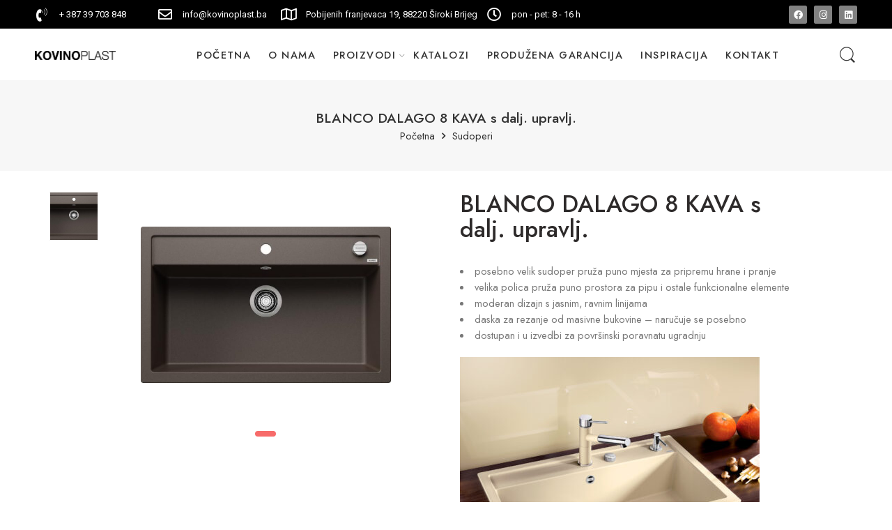

--- FILE ---
content_type: text/html; charset=UTF-8
request_url: https://kovinoplast.ba/product/blanco-dalago-8-kava-s-dalj-upravlj/
body_size: 25323
content:
<!DOCTYPE html>
<html lang="bs-BA">
<head>
<meta charset="UTF-8" />
<meta http-equiv="X-UA-Compatible" content="IE=Edge" />
<meta name="viewport" content="width=device-width, initial-scale=1" />
<link rel="profile" href="http://gmpg.org/xfn/11" />
<link rel="pingback" href="https://kovinoplast.ba/xmlrpc.php" />
<link rel="shortcut icon" href="https://kovinoplast.ba/wp-content/uploads/2025/11/favico.jpg" />
<title>BLANCO DALAGO 8 KAVA s dalj. upravlj. &#8211; Kovinoplast d.o.o. &#8211; Široki Brijeg &#8211; BiH</title><link rel="preload" as="style" href="https://fonts.googleapis.com/css?family=Jost%3A300%2C300italic%2C400%2C400italic%2C500%2C500italic%2C600%2C600italic%2C700%2C700italic%2C800%2C800italic%2C900%2C900italic%7CRoboto%3A100%2C100italic%2C200%2C200italic%2C300%2C300italic%2C400%2C400italic%2C500%2C500italic%2C600%2C600italic%2C700%2C700italic%2C800%2C800italic%2C900%2C900italic%7CRoboto%20Slab%3A100%2C100italic%2C200%2C200italic%2C300%2C300italic%2C400%2C400italic%2C500%2C500italic%2C600%2C600italic%2C700%2C700italic%2C800%2C800italic%2C900%2C900italic%7CJost%3A100%2C100italic%2C200%2C200italic%2C300%2C300italic%2C400%2C400italic%2C500%2C500italic%2C600%2C600italic%2C700%2C700italic%2C800%2C800italic%2C900%2C900italic&#038;subset=latin&#038;display=swap" /><link rel="stylesheet" href="https://fonts.googleapis.com/css?family=Jost%3A300%2C300italic%2C400%2C400italic%2C500%2C500italic%2C600%2C600italic%2C700%2C700italic%2C800%2C800italic%2C900%2C900italic%7CRoboto%3A100%2C100italic%2C200%2C200italic%2C300%2C300italic%2C400%2C400italic%2C500%2C500italic%2C600%2C600italic%2C700%2C700italic%2C800%2C800italic%2C900%2C900italic%7CRoboto%20Slab%3A100%2C100italic%2C200%2C200italic%2C300%2C300italic%2C400%2C400italic%2C500%2C500italic%2C600%2C600italic%2C700%2C700italic%2C800%2C800italic%2C900%2C900italic%7CJost%3A100%2C100italic%2C200%2C200italic%2C300%2C300italic%2C400%2C400italic%2C500%2C500italic%2C600%2C600italic%2C700%2C700italic%2C800%2C800italic%2C900%2C900italic&#038;subset=latin&#038;display=swap" media="print" onload="this.media='all'" /><noscript><link rel="stylesheet" href="https://fonts.googleapis.com/css?family=Jost%3A300%2C300italic%2C400%2C400italic%2C500%2C500italic%2C600%2C600italic%2C700%2C700italic%2C800%2C800italic%2C900%2C900italic%7CRoboto%3A100%2C100italic%2C200%2C200italic%2C300%2C300italic%2C400%2C400italic%2C500%2C500italic%2C600%2C600italic%2C700%2C700italic%2C800%2C800italic%2C900%2C900italic%7CRoboto%20Slab%3A100%2C100italic%2C200%2C200italic%2C300%2C300italic%2C400%2C400italic%2C500%2C500italic%2C600%2C600italic%2C700%2C700italic%2C800%2C800italic%2C900%2C900italic%7CJost%3A100%2C100italic%2C200%2C200italic%2C300%2C300italic%2C400%2C400italic%2C500%2C500italic%2C600%2C600italic%2C700%2C700italic%2C800%2C800italic%2C900%2C900italic&#038;subset=latin&#038;display=swap" /></noscript>
<meta name='robots' content='max-image-preview:large' />
<link rel='dns-prefetch' href='//fonts.googleapis.com' />
<link href='https://fonts.gstatic.com' crossorigin rel='preconnect' />
<link rel="alternate" type="application/rss+xml" title="Kovinoplast d.o.o. - Široki Brijeg - BiH &raquo; novosti" href="https://kovinoplast.ba/feed/" />
<link rel="alternate" type="application/rss+xml" title="Kovinoplast d.o.o. - Široki Brijeg - BiH &raquo;  novosti o komentarima" href="https://kovinoplast.ba/comments/feed/" />
<link rel="preload" href="//kovinoplast.ba/wp-content/themes/elessi-theme/assets/minify-font-icons/font-nasa-icons/nasa-font.woff" as="font" type="font/woff" crossorigin /><link rel="preload" href="//kovinoplast.ba/wp-content/themes/elessi-theme/assets/minify-font-icons/font-pe-icon-7-stroke/Pe-icon-7-stroke.woff" as="font" type="font/woff" crossorigin /><link rel="preload" href="//kovinoplast.ba/wp-content/themes/elessi-theme/assets/minify-font-icons/font-awesome-4.7.0/fontawesome-webfont.woff2" as="font" type="font/woff2" crossorigin /><link rel="alternate" title="oEmbed (JSON)" type="application/json+oembed" href="https://kovinoplast.ba/wp-json/oembed/1.0/embed?url=https%3A%2F%2Fkovinoplast.ba%2Fproduct%2Fblanco-dalago-8-kava-s-dalj-upravlj%2F" />
<link rel="alternate" title="oEmbed (XML)" type="text/xml+oembed" href="https://kovinoplast.ba/wp-json/oembed/1.0/embed?url=https%3A%2F%2Fkovinoplast.ba%2Fproduct%2Fblanco-dalago-8-kava-s-dalj-upravlj%2F&#038;format=xml" />
<style id='wp-img-auto-sizes-contain-inline-css' type='text/css'>
img:is([sizes=auto i],[sizes^="auto," i]){contain-intrinsic-size:3000px 1500px}
/*# sourceURL=wp-img-auto-sizes-contain-inline-css */
</style>
<link rel='stylesheet' id='font-awesome-css' href='https://kovinoplast.ba/wp-content/plugins/woocommerce-ajax-filters/berocket/assets/css/font-awesome.min.css?ver=6.9' type='text/css' media='all' />
<link rel='stylesheet' id='berocket_aapf_widget-style-css' href='https://kovinoplast.ba/wp-content/plugins/woocommerce-ajax-filters/assets/frontend/css/fullmain.min.css?ver=1.6.1.5' type='text/css' media='all' />
<style id='wp-emoji-styles-inline-css' type='text/css'>

	img.wp-smiley, img.emoji {
		display: inline !important;
		border: none !important;
		box-shadow: none !important;
		height: 1em !important;
		width: 1em !important;
		margin: 0 0.07em !important;
		vertical-align: -0.1em !important;
		background: none !important;
		padding: 0 !important;
	}
/*# sourceURL=wp-emoji-styles-inline-css */
</style>
<link rel='stylesheet' id='wp-block-library-css' href='https://kovinoplast.ba/wp-includes/css/dist/block-library/style.min.css?ver=6.9' type='text/css' media='all' />
<style id='global-styles-inline-css' type='text/css'>
:root{--wp--preset--aspect-ratio--square: 1;--wp--preset--aspect-ratio--4-3: 4/3;--wp--preset--aspect-ratio--3-4: 3/4;--wp--preset--aspect-ratio--3-2: 3/2;--wp--preset--aspect-ratio--2-3: 2/3;--wp--preset--aspect-ratio--16-9: 16/9;--wp--preset--aspect-ratio--9-16: 9/16;--wp--preset--color--black: #000000;--wp--preset--color--cyan-bluish-gray: #abb8c3;--wp--preset--color--white: #ffffff;--wp--preset--color--pale-pink: #f78da7;--wp--preset--color--vivid-red: #cf2e2e;--wp--preset--color--luminous-vivid-orange: #ff6900;--wp--preset--color--luminous-vivid-amber: #fcb900;--wp--preset--color--light-green-cyan: #7bdcb5;--wp--preset--color--vivid-green-cyan: #00d084;--wp--preset--color--pale-cyan-blue: #8ed1fc;--wp--preset--color--vivid-cyan-blue: #0693e3;--wp--preset--color--vivid-purple: #9b51e0;--wp--preset--gradient--vivid-cyan-blue-to-vivid-purple: linear-gradient(135deg,rgb(6,147,227) 0%,rgb(155,81,224) 100%);--wp--preset--gradient--light-green-cyan-to-vivid-green-cyan: linear-gradient(135deg,rgb(122,220,180) 0%,rgb(0,208,130) 100%);--wp--preset--gradient--luminous-vivid-amber-to-luminous-vivid-orange: linear-gradient(135deg,rgb(252,185,0) 0%,rgb(255,105,0) 100%);--wp--preset--gradient--luminous-vivid-orange-to-vivid-red: linear-gradient(135deg,rgb(255,105,0) 0%,rgb(207,46,46) 100%);--wp--preset--gradient--very-light-gray-to-cyan-bluish-gray: linear-gradient(135deg,rgb(238,238,238) 0%,rgb(169,184,195) 100%);--wp--preset--gradient--cool-to-warm-spectrum: linear-gradient(135deg,rgb(74,234,220) 0%,rgb(151,120,209) 20%,rgb(207,42,186) 40%,rgb(238,44,130) 60%,rgb(251,105,98) 80%,rgb(254,248,76) 100%);--wp--preset--gradient--blush-light-purple: linear-gradient(135deg,rgb(255,206,236) 0%,rgb(152,150,240) 100%);--wp--preset--gradient--blush-bordeaux: linear-gradient(135deg,rgb(254,205,165) 0%,rgb(254,45,45) 50%,rgb(107,0,62) 100%);--wp--preset--gradient--luminous-dusk: linear-gradient(135deg,rgb(255,203,112) 0%,rgb(199,81,192) 50%,rgb(65,88,208) 100%);--wp--preset--gradient--pale-ocean: linear-gradient(135deg,rgb(255,245,203) 0%,rgb(182,227,212) 50%,rgb(51,167,181) 100%);--wp--preset--gradient--electric-grass: linear-gradient(135deg,rgb(202,248,128) 0%,rgb(113,206,126) 100%);--wp--preset--gradient--midnight: linear-gradient(135deg,rgb(2,3,129) 0%,rgb(40,116,252) 100%);--wp--preset--font-size--small: 13px;--wp--preset--font-size--medium: 20px;--wp--preset--font-size--large: 36px;--wp--preset--font-size--x-large: 42px;--wp--preset--spacing--20: 0.44rem;--wp--preset--spacing--30: 0.67rem;--wp--preset--spacing--40: 1rem;--wp--preset--spacing--50: 1.5rem;--wp--preset--spacing--60: 2.25rem;--wp--preset--spacing--70: 3.38rem;--wp--preset--spacing--80: 5.06rem;--wp--preset--shadow--natural: 6px 6px 9px rgba(0, 0, 0, 0.2);--wp--preset--shadow--deep: 12px 12px 50px rgba(0, 0, 0, 0.4);--wp--preset--shadow--sharp: 6px 6px 0px rgba(0, 0, 0, 0.2);--wp--preset--shadow--outlined: 6px 6px 0px -3px rgb(255, 255, 255), 6px 6px rgb(0, 0, 0);--wp--preset--shadow--crisp: 6px 6px 0px rgb(0, 0, 0);}:where(.is-layout-flex){gap: 0.5em;}:where(.is-layout-grid){gap: 0.5em;}body .is-layout-flex{display: flex;}.is-layout-flex{flex-wrap: wrap;align-items: center;}.is-layout-flex > :is(*, div){margin: 0;}body .is-layout-grid{display: grid;}.is-layout-grid > :is(*, div){margin: 0;}:where(.wp-block-columns.is-layout-flex){gap: 2em;}:where(.wp-block-columns.is-layout-grid){gap: 2em;}:where(.wp-block-post-template.is-layout-flex){gap: 1.25em;}:where(.wp-block-post-template.is-layout-grid){gap: 1.25em;}.has-black-color{color: var(--wp--preset--color--black) !important;}.has-cyan-bluish-gray-color{color: var(--wp--preset--color--cyan-bluish-gray) !important;}.has-white-color{color: var(--wp--preset--color--white) !important;}.has-pale-pink-color{color: var(--wp--preset--color--pale-pink) !important;}.has-vivid-red-color{color: var(--wp--preset--color--vivid-red) !important;}.has-luminous-vivid-orange-color{color: var(--wp--preset--color--luminous-vivid-orange) !important;}.has-luminous-vivid-amber-color{color: var(--wp--preset--color--luminous-vivid-amber) !important;}.has-light-green-cyan-color{color: var(--wp--preset--color--light-green-cyan) !important;}.has-vivid-green-cyan-color{color: var(--wp--preset--color--vivid-green-cyan) !important;}.has-pale-cyan-blue-color{color: var(--wp--preset--color--pale-cyan-blue) !important;}.has-vivid-cyan-blue-color{color: var(--wp--preset--color--vivid-cyan-blue) !important;}.has-vivid-purple-color{color: var(--wp--preset--color--vivid-purple) !important;}.has-black-background-color{background-color: var(--wp--preset--color--black) !important;}.has-cyan-bluish-gray-background-color{background-color: var(--wp--preset--color--cyan-bluish-gray) !important;}.has-white-background-color{background-color: var(--wp--preset--color--white) !important;}.has-pale-pink-background-color{background-color: var(--wp--preset--color--pale-pink) !important;}.has-vivid-red-background-color{background-color: var(--wp--preset--color--vivid-red) !important;}.has-luminous-vivid-orange-background-color{background-color: var(--wp--preset--color--luminous-vivid-orange) !important;}.has-luminous-vivid-amber-background-color{background-color: var(--wp--preset--color--luminous-vivid-amber) !important;}.has-light-green-cyan-background-color{background-color: var(--wp--preset--color--light-green-cyan) !important;}.has-vivid-green-cyan-background-color{background-color: var(--wp--preset--color--vivid-green-cyan) !important;}.has-pale-cyan-blue-background-color{background-color: var(--wp--preset--color--pale-cyan-blue) !important;}.has-vivid-cyan-blue-background-color{background-color: var(--wp--preset--color--vivid-cyan-blue) !important;}.has-vivid-purple-background-color{background-color: var(--wp--preset--color--vivid-purple) !important;}.has-black-border-color{border-color: var(--wp--preset--color--black) !important;}.has-cyan-bluish-gray-border-color{border-color: var(--wp--preset--color--cyan-bluish-gray) !important;}.has-white-border-color{border-color: var(--wp--preset--color--white) !important;}.has-pale-pink-border-color{border-color: var(--wp--preset--color--pale-pink) !important;}.has-vivid-red-border-color{border-color: var(--wp--preset--color--vivid-red) !important;}.has-luminous-vivid-orange-border-color{border-color: var(--wp--preset--color--luminous-vivid-orange) !important;}.has-luminous-vivid-amber-border-color{border-color: var(--wp--preset--color--luminous-vivid-amber) !important;}.has-light-green-cyan-border-color{border-color: var(--wp--preset--color--light-green-cyan) !important;}.has-vivid-green-cyan-border-color{border-color: var(--wp--preset--color--vivid-green-cyan) !important;}.has-pale-cyan-blue-border-color{border-color: var(--wp--preset--color--pale-cyan-blue) !important;}.has-vivid-cyan-blue-border-color{border-color: var(--wp--preset--color--vivid-cyan-blue) !important;}.has-vivid-purple-border-color{border-color: var(--wp--preset--color--vivid-purple) !important;}.has-vivid-cyan-blue-to-vivid-purple-gradient-background{background: var(--wp--preset--gradient--vivid-cyan-blue-to-vivid-purple) !important;}.has-light-green-cyan-to-vivid-green-cyan-gradient-background{background: var(--wp--preset--gradient--light-green-cyan-to-vivid-green-cyan) !important;}.has-luminous-vivid-amber-to-luminous-vivid-orange-gradient-background{background: var(--wp--preset--gradient--luminous-vivid-amber-to-luminous-vivid-orange) !important;}.has-luminous-vivid-orange-to-vivid-red-gradient-background{background: var(--wp--preset--gradient--luminous-vivid-orange-to-vivid-red) !important;}.has-very-light-gray-to-cyan-bluish-gray-gradient-background{background: var(--wp--preset--gradient--very-light-gray-to-cyan-bluish-gray) !important;}.has-cool-to-warm-spectrum-gradient-background{background: var(--wp--preset--gradient--cool-to-warm-spectrum) !important;}.has-blush-light-purple-gradient-background{background: var(--wp--preset--gradient--blush-light-purple) !important;}.has-blush-bordeaux-gradient-background{background: var(--wp--preset--gradient--blush-bordeaux) !important;}.has-luminous-dusk-gradient-background{background: var(--wp--preset--gradient--luminous-dusk) !important;}.has-pale-ocean-gradient-background{background: var(--wp--preset--gradient--pale-ocean) !important;}.has-electric-grass-gradient-background{background: var(--wp--preset--gradient--electric-grass) !important;}.has-midnight-gradient-background{background: var(--wp--preset--gradient--midnight) !important;}.has-small-font-size{font-size: var(--wp--preset--font-size--small) !important;}.has-medium-font-size{font-size: var(--wp--preset--font-size--medium) !important;}.has-large-font-size{font-size: var(--wp--preset--font-size--large) !important;}.has-x-large-font-size{font-size: var(--wp--preset--font-size--x-large) !important;}
/*# sourceURL=global-styles-inline-css */
</style>

<style id='classic-theme-styles-inline-css' type='text/css'>
/*! This file is auto-generated */
.wp-block-button__link{color:#fff;background-color:#32373c;border-radius:9999px;box-shadow:none;text-decoration:none;padding:calc(.667em + 2px) calc(1.333em + 2px);font-size:1.125em}.wp-block-file__button{background:#32373c;color:#fff;text-decoration:none}
/*# sourceURL=/wp-includes/css/classic-themes.min.css */
</style>
<style id='woocommerce-inline-inline-css' type='text/css'>
.woocommerce form .form-row .required { visibility: visible; }
/*# sourceURL=woocommerce-inline-inline-css */
</style>
<link rel='stylesheet' id='hfe-style-css' href='https://kovinoplast.ba/wp-content/plugins/header-footer-elementor/assets/css/header-footer-elementor.css?ver=1.6.9' type='text/css' media='all' />
<link rel='stylesheet' id='elementor-icons-css' href='https://kovinoplast.ba/wp-content/plugins/elementor/assets/lib/eicons/css/elementor-icons.min.css?ver=5.23.0' type='text/css' media='all' />
<link rel='stylesheet' id='elementor-frontend-css' href='https://kovinoplast.ba/wp-content/plugins/elementor/assets/css/frontend-lite.min.css?ver=3.17.0-beta1' type='text/css' media='all' />
<link rel='stylesheet' id='swiper-css' href='https://kovinoplast.ba/wp-content/plugins/elementor/assets/lib/swiper/css/swiper.min.css?ver=5.3.6' type='text/css' media='all' />
<link rel='stylesheet' id='elementor-post-6-css' href='https://kovinoplast.ba/wp-content/uploads/elementor/css/post-6.css?ver=1756199534' type='text/css' media='all' />
<link rel='stylesheet' id='elementor-pro-css' href='https://kovinoplast.ba/wp-content/plugins/elementor-pro/assets/css/frontend-lite.min.css?ver=3.16.2' type='text/css' media='all' />
<link rel='stylesheet' id='elementor-global-css' href='https://kovinoplast.ba/wp-content/uploads/elementor/css/global.css?ver=1756199643' type='text/css' media='all' />
<link rel='stylesheet' id='elementor-post-15424-css' href='https://kovinoplast.ba/wp-content/uploads/elementor/css/post-15424.css?ver=1756199534' type='text/css' media='all' />
<link rel='stylesheet' id='hfe-widgets-style-css' href='https://kovinoplast.ba/wp-content/plugins/header-footer-elementor/inc/widgets-css/frontend.css?ver=1.6.9' type='text/css' media='all' />
<link rel='stylesheet' id='hint-css' href='https://kovinoplast.ba/wp-content/plugins/wpc-linked-variation/assets/libs/hint/hint.css?ver=6.9' type='text/css' media='all' />
<link rel='stylesheet' id='wpclv-frontend-css' href='https://kovinoplast.ba/wp-content/plugins/wpc-linked-variation/assets/css/frontend.css?ver=4.1.8' type='text/css' media='all' />
<link rel='stylesheet' id='elessi-fonts-icons-css' href='https://kovinoplast.ba/wp-content/themes/elessi-theme/assets/minify-font-icons/fonts.min.css?ver=6.9' type='text/css' media='all' />

<link rel='stylesheet' id='elessi-style-css' href='https://kovinoplast.ba/wp-content/themes/elessi-theme/style.css?ver=6.9' type='text/css' media='all' />
<link rel='stylesheet' id='elessi-child-style-css' href='https://kovinoplast.ba/wp-content/themes/elessi-theme-child/style.css?ver=6.9' type='text/css' media='all' />
<link rel='stylesheet' id='elessi-style-elementor-css' href='https://kovinoplast.ba/wp-content/themes/elessi-theme/style-elementor.css' type='text/css' media='all' />
<link rel='stylesheet' id='elessi-style-crazy-css' href='https://kovinoplast.ba/wp-content/themes/elessi-theme/assets/css/style-crazy-load.css' type='text/css' media='all' />
<link rel='stylesheet' id='elessi-style-large-css' href='https://kovinoplast.ba/wp-content/themes/elessi-theme/assets/css/style-large.css' type='text/css' media='all' />
<link rel='stylesheet' id='elessi-style-signle-product-css' href='https://kovinoplast.ba/wp-content/themes/elessi-theme/assets/css/style-single-product.css' type='text/css' media='all' />
<link rel='stylesheet' id='elessi-style-font-weight-css' href='https://kovinoplast.ba/wp-content/themes/elessi-theme/assets/css/style-font-weight-500.css' type='text/css' media='all' />
<link rel='stylesheet' id='nasa-sc-woo-css' href='https://kovinoplast.ba/wp-content/plugins/nasa-core/assets/css/nasa-sc-woo.css' type='text/css' media='all' />
<link rel='stylesheet' id='nasa-sc-css' href='https://kovinoplast.ba/wp-content/plugins/nasa-core/assets/css/nasa-sc.css' type='text/css' media='all' />
<link rel='stylesheet' id='elessi-style-dynamic-css' href='//kovinoplast.ba/wp-content/uploads/nasa-dynamic/dynamic.css?ver=1763637039' type='text/css' media='all' />

<link rel='stylesheet' id='elementor-icons-shared-0-css' href='https://kovinoplast.ba/wp-content/plugins/elementor/assets/lib/font-awesome/css/fontawesome.min.css?ver=5.15.3' type='text/css' media='all' />
<link rel='stylesheet' id='elementor-icons-fa-solid-css' href='https://kovinoplast.ba/wp-content/plugins/elementor/assets/lib/font-awesome/css/solid.min.css?ver=5.15.3' type='text/css' media='all' />
<link rel='stylesheet' id='elementor-icons-fa-brands-css' href='https://kovinoplast.ba/wp-content/plugins/elementor/assets/lib/font-awesome/css/brands.min.css?ver=5.15.3' type='text/css' media='all' />
<link rel='stylesheet' id='elementor-icons-fa-regular-css' href='https://kovinoplast.ba/wp-content/plugins/elementor/assets/lib/font-awesome/css/regular.min.css?ver=5.15.3' type='text/css' media='all' />
<link rel="preconnect" href="https://fonts.gstatic.com/" crossorigin><script type="text/javascript" src="https://kovinoplast.ba/wp-includes/js/jquery/jquery.min.js?ver=3.7.1" id="jquery-core-js"></script>
<script type="text/javascript" src="https://kovinoplast.ba/wp-includes/js/jquery/jquery-migrate.min.js?ver=3.4.1" id="jquery-migrate-js"></script>
<link rel="https://api.w.org/" href="https://kovinoplast.ba/wp-json/" /><link rel="alternate" title="JSON" type="application/json" href="https://kovinoplast.ba/wp-json/wp/v2/product/13881" /><link rel="EditURI" type="application/rsd+xml" title="RSD" href="https://kovinoplast.ba/xmlrpc.php?rsd" />
<meta name="generator" content="WordPress 6.9" />
<meta name="generator" content="WooCommerce 6.3.1" />
<link rel="canonical" href="https://kovinoplast.ba/product/blanco-dalago-8-kava-s-dalj-upravlj/" />
<link rel='shortlink' href='https://kovinoplast.ba/?p=13881' />

		<!-- GA Google Analytics @ https://m0n.co/ga -->
		<script async src="https://www.googletagmanager.com/gtag/js?id=G-QR8217Q2MY"></script>
		<script>
			window.dataLayer = window.dataLayer || [];
			function gtag(){dataLayer.push(arguments);}
			gtag('js', new Date());
			gtag('config', 'G-QR8217Q2MY');
		</script>

	<style></style>	<noscript><style>.woocommerce-product-gallery{ opacity: 1 !important; }</style></noscript>
	<meta name="generator" content="Elementor 3.17.0-beta1; features: e_dom_optimization, e_optimized_assets_loading, e_optimized_css_loading, additional_custom_breakpoints; settings: css_print_method-external, google_font-enabled, font_display-auto">
<meta name="generator" content="Powered by Slider Revolution 6.5.19 - responsive, Mobile-Friendly Slider Plugin for WordPress with comfortable drag and drop interface." />
<script>function setREVStartSize(e){
			//window.requestAnimationFrame(function() {
				window.RSIW = window.RSIW===undefined ? window.innerWidth : window.RSIW;
				window.RSIH = window.RSIH===undefined ? window.innerHeight : window.RSIH;
				try {
					var pw = document.getElementById(e.c).parentNode.offsetWidth,
						newh;
					pw = pw===0 || isNaN(pw) ? window.RSIW : pw;
					e.tabw = e.tabw===undefined ? 0 : parseInt(e.tabw);
					e.thumbw = e.thumbw===undefined ? 0 : parseInt(e.thumbw);
					e.tabh = e.tabh===undefined ? 0 : parseInt(e.tabh);
					e.thumbh = e.thumbh===undefined ? 0 : parseInt(e.thumbh);
					e.tabhide = e.tabhide===undefined ? 0 : parseInt(e.tabhide);
					e.thumbhide = e.thumbhide===undefined ? 0 : parseInt(e.thumbhide);
					e.mh = e.mh===undefined || e.mh=="" || e.mh==="auto" ? 0 : parseInt(e.mh,0);
					if(e.layout==="fullscreen" || e.l==="fullscreen")
						newh = Math.max(e.mh,window.RSIH);
					else{
						e.gw = Array.isArray(e.gw) ? e.gw : [e.gw];
						for (var i in e.rl) if (e.gw[i]===undefined || e.gw[i]===0) e.gw[i] = e.gw[i-1];
						e.gh = e.el===undefined || e.el==="" || (Array.isArray(e.el) && e.el.length==0)? e.gh : e.el;
						e.gh = Array.isArray(e.gh) ? e.gh : [e.gh];
						for (var i in e.rl) if (e.gh[i]===undefined || e.gh[i]===0) e.gh[i] = e.gh[i-1];
											
						var nl = new Array(e.rl.length),
							ix = 0,
							sl;
						e.tabw = e.tabhide>=pw ? 0 : e.tabw;
						e.thumbw = e.thumbhide>=pw ? 0 : e.thumbw;
						e.tabh = e.tabhide>=pw ? 0 : e.tabh;
						e.thumbh = e.thumbhide>=pw ? 0 : e.thumbh;
						for (var i in e.rl) nl[i] = e.rl[i]<window.RSIW ? 0 : e.rl[i];
						sl = nl[0];
						for (var i in nl) if (sl>nl[i] && nl[i]>0) { sl = nl[i]; ix=i;}
						var m = pw>(e.gw[ix]+e.tabw+e.thumbw) ? 1 : (pw-(e.tabw+e.thumbw)) / (e.gw[ix]);
						newh =  (e.gh[ix] * m) + (e.tabh + e.thumbh);
					}
					var el = document.getElementById(e.c);
					if (el!==null && el) el.style.height = newh+"px";
					el = document.getElementById(e.c+"_wrapper");
					if (el!==null && el) {
						el.style.height = newh+"px";
						el.style.display = "block";
					}
				} catch(e){
					console.log("Failure at Presize of Slider:" + e)
				}
			//});
		  };</script>
<style>.pswp.pafe-lightbox-modal {display: none;}</style>		<style type="text/css" id="wp-custom-css">
			.fa, .fas {
    font-family: FontAwesome !important;
}
.nasa-content-additional_information .shop_attributes th {
    padding-right: 50px;
}
.nasa-vertical-notabs .nasa-content>.nasa-title {
    padding-left: 50px;
}
.nasa-vertical-notabs .nasa-content>.nasa-content-panel {
    padding-left: 50px;
	  min-width: 600px;
}
.woocommerce-tabs.nasa-tabs-content {
    display: inline-flex;
}
.pafe-image-accordion__item:after {
    background-color: transparent;
    border-radius: 20px;
}
.nasa-megamenu>.nav-dropdown>ul {
    background: #f8f8f8;
}
.nasa-img-menu {
    max-width: 120px;
	  padding-bottom: 20px !important;
}
#top-bar .left-text {
    line-height: 36px;
    width: 100%;
}
#top-bar {
background-color: #000;
}
.iawp-view-counter {
    display:none !important;
}
#masthead {
    padding: 10px 0;
}
.header-wrapper {
    z-index: 1000;
}
.header-type-1 .nasa-search-space .nasa-show-search-form {
    -webkit-border-radius: 0px;
    -moz-border-radius: 0px;
    border-radius: 0px;
}
.nav-wrapper {
    display: inline-block;
    width: 80%;
}
.nasa-slick-simple-item .slick-slide .title-wrap a {
    display: inline-block;
    font-weight: 200;
    font-size: 210%;
    padding: 30px 0 20px 0;
    margin: 0;
    line-height: 1.5;
}
.nasa-slick-simple-item .slick-slide .image-wrap img {
    max-height: 400px;
    width: auto;
}
.banner-content-warper {
    background: linear-gradient(to bottom, rgb(0 0 0 / 0%) 0%,rgb(0 0 0 / 76%) 100%);
}
ul li ul, ul li ol {
    font-size: 1em;
	line-height: 2.5;
	border-right: 1px solid #CDCDCD;
}
.nasa-megamenu>.nav-dropdown>ul>.menu-item>a img {
    padding-right: 30px;
}
.main-img {
    display: inline-block;
}
.product-img img.attachment-shop_catalog, .product-img img.attachment-shop_single, .product-img img.attachment-shop_thumbnail, .product-img img.woocommerce-placeholder {
    max-height: 250px;
    width: auto;
}
.product-img {
    text-align: center;
	height: 250px;
}
.product-item .info .name {
    text-align: center;
}
.large-block-grid-4>li {
    padding: 20px;
    margin: 0px;
	border:10px solid #fff;
    background-color: #eee;
}
.large-block-grid-3>li {
    padding: 20px;
    margin: 0px;
	border:10px solid #fff;
    background-color: #eee;
}
.nasa-product-details-page .product-gallery .main-images .slick-slide img {
    width: auto;
    max-height: 500px;
}
.main-images .product-image {
    display: block;
    padding: 50px;
	max-height: 500px;
    width: auto;
	pointer-events:none;
}
.columns {
    padding-left: 20px;
    padding-right: 20px;
}
.icon-nasa-list:before {
    display:none;
}
.icon-nasa-5column:before {
    display:none;
}
.nasa-sort-bar-layout-side-sidebar .sort-bar {
    display: none;
}
.bapf_radio_chck ul li input[type=checkbox] {
    width: 20px;
    height: 20px;
}
.bapf_radio_chck ul li input[type=checkbox]:checked:after {
    width: 10px;
    height: 15px;
}
label {
    font-size: 1.1em;
    padding-top: 6px;
}





@media only screen and (max-width: 800px) {
	.nasa-content-additional_information .shop_attributes th {
    padding-right: 15px;
}
	.nasa-vertical-notabs .nasa-content>.nasa-title {
    padding-left: 0px;
}
	.nasa-vertical-notabs .nasa-content>.nasa-content-panel {
    padding-left: 0px;
		min-width: auto;
}

	.woocommerce-tabs.nasa-tabs-content {
    display: block;
}
.wp-block-themepunch-revslider {
    padding-left: 20px !important;
    background: #f8f8f8;
}
	.footer-width-fixer {
    display: none;
}
	#top-bar {
display: none;
}
a img {
    border: none;
    max-width: 100px;
}
	ul li ul, ul li ol {
    font-size: 0.9em;
			line-height: 1.5;
	border-right: 0px solid #CDCDCD;
}
	.elementor .elementor-hidden-mobile, .elementor .elementor-hidden-phone {
    display: unset;
}
	.elementor-3701 .elementor-element.elementor-element-3cb38eae > .elementor-container {
    min-height: unset;
}
	.nasa-slick-simple-item .slick-slide .image-wrap img {
    max-height: 200px;
    width: auto;
}
	.mobile-search {
    display: none;
}
	.large-block-grid-4>li {
    padding: 10px;
    margin: 0px;
	border:5px solid #fff;
    background-color: #eee;
}
		.large-block-grid-3>li {
    padding: 10px;
    margin: 0px;
	border:5px solid #fff;
    background-color: #eee;
}
.product-img img.attachment-shop_catalog, .product-img img.attachment-shop_single, .product-img img.attachment-shop_thumbnail, .product-img img.woocommerce-placeholder {
    max-height: 100px;
    width: auto;
}
	.product-img {
    text-align: center;
	height: 100px;
}
.nasa-banner {
font-size: 10px;
}
	.main-images .product-image {
    display: block;
    padding: 0px;
}
}

.product-item {
    text-align: center;
}
.price {
    font-size: 100%;
    line-height: 1.0;
	font-weight: 600;
}

.page-id-17 #masthead {
    display: none;
}
.page-id-17 #top-bar {
    display: none;
}
.page-id-17 .nasa-clear-both {
    display: none;
}
.page-id-17 .nasa-bottom-bar-icons.nasa-active {
 display: none !important;
}

.pafe-image-accordion__item>img {
    border-radius: 15px !important;
}
.pafe-image-accordion__item {
    margin: 10px;
}

@media only screen and (max-width: 1000px) {
.elementor-17 .elementor-element.elementor-element-75c6d2c .pafe-image-accordion {
    display: none !important;
}
}

.mobslide {
  text-shadow: 1px 1px 2px #000, 0 0 1em #000, 0 0 0.2em #000;
}

@media only screen and (max-width: 1366px) {
.nav-wrapper .root-item>a {
    margin-right: 25px;
}
.nasa-header-flex .fjct {
    justify-content: right;
}
}	
.nasa-header-flex .fjct {
    padding-left:200px;
}
.wpcf7 input[type="text"], .wpcf7 input[type="tel"], .wpcf7 textarea {
    margin-top: 10px;
}
.wpclv-attributes .wpclv-terms .wpclv-term {
    display: inline-block;
    height: 122px;
    min-width: 122px;
	margin-bottom:30px;
	margin-right:10px;
}
.wpclv-attributes .wpclv-terms .wpclv-term-image span, .wpclv-attributes .wpclv-terms .wpclv-term-image a {
    padding: 0;
    width: 114px;
}
.wpclv-attributes .wpclv-terms .wpclv-term span, .wpclv-attributes .wpclv-terms .wpclv-term a {
    background-color: #fff;
}
[class*="hint--"]:before, [class*="hint--"]:after {
    visibility: visible;
    opacity: 1;
	z-index:1;
}
[class*="hint--"]:after {
    background: #383838;
    color: white;
    width: 100%;
    font-size: 12px;
    line-height: 8px;
}		</style>
		<link rel='stylesheet' id='elementor-post-15193-css' href='https://kovinoplast.ba/wp-content/uploads/elementor/css/post-15193.css?ver=1756199534' type='text/css' media='all' />
<link rel='stylesheet' id='e-animations-css' href='https://kovinoplast.ba/wp-content/plugins/elementor/assets/lib/animations/animations.min.css?ver=3.17.0-beta1' type='text/css' media='all' />
<link rel='stylesheet' id='rs-plugin-settings-css' href='https://kovinoplast.ba/wp-content/plugins/revslider/public/assets/css/rs6.css?ver=6.5.19' type='text/css' media='all' />
<style id='rs-plugin-settings-inline-css' type='text/css'>
#rs-demo-id {}
/*# sourceURL=rs-plugin-settings-inline-css */
</style>
</head>
<body class="wp-singular product-template-default single single-product postid-13881 wp-custom-logo wp-theme-elessi-theme wp-child-theme-elessi-theme-child theme-elessi-theme nasa-woo-actived nasa-core-actived woocommerce woocommerce-page woocommerce-no-js ehf-footer ehf-template-elessi-theme ehf-stylesheet-elessi-theme-child antialiased nasa-disable-lightbox-image nasa-crazy-load crazy-loading nasa-image-round elementor-default elementor-kit-6">

<!-- Start Wrapper Site -->
<div id="wrapper">

<!-- Start Header Site -->
<header id="header-content" class="site-header">
<div class="header-wrapper header-type-1 nasa-header-sticky">
    <div class="nasa-topbar-wrap">
    <div id="top-bar" class="top-bar">
                    <!-- Desktop | Responsive Top-bar -->
            <div class="row">
                <div class="large-12 columns">
                    <div class="left-text left rtl-right">
                        		<div data-elementor-type="section" data-elementor-id="15193" class="elementor elementor-15193" data-elementor-post-type="elementor_library">
								<section class="elementor-section elementor-top-section elementor-element elementor-element-ed9af55 elementor-section-full_width elementor-hidden-tablet elementor-hidden-mobile elementor-section-height-default elementor-section-height-default" data-id="ed9af55" data-element_type="section">
						<div class="elementor-container elementor-column-gap-no">
					<div class="elementor-column elementor-col-20 elementor-top-column elementor-element elementor-element-a2b8345" data-id="a2b8345" data-element_type="column">
			<div class="elementor-widget-wrap elementor-element-populated">
								<div class="elementor-element elementor-element-2ef6896 elementor-position-left elementor-vertical-align-middle elementor-view-default elementor-mobile-position-top elementor-widget elementor-widget-icon-box" data-id="2ef6896" data-element_type="widget" data-widget_type="icon-box.default">
				<div class="elementor-widget-container">
			<link rel="stylesheet" href="https://kovinoplast.ba/wp-content/plugins/elementor/assets/css/widget-icon-box.min.css">		<div class="elementor-icon-box-wrapper">
						<div class="elementor-icon-box-icon">
				<a href="tel:+%20387%2039%20703%20848" class="elementor-icon elementor-animation-" tabindex="-1">
				<i aria-hidden="true" class="fas fa-phone-volume"></i>				</a>
			</div>
						<div class="elementor-icon-box-content">
				<p class="elementor-icon-box-title">
					<a href="tel:+%20387%2039%20703%20848" >
						+ 387 39 703 848					</a>
				</p>
							</div>
		</div>
				</div>
				</div>
					</div>
		</div>
				<div class="elementor-column elementor-col-20 elementor-top-column elementor-element elementor-element-a5ad406" data-id="a5ad406" data-element_type="column">
			<div class="elementor-widget-wrap elementor-element-populated">
								<div class="elementor-element elementor-element-6688e7b elementor-position-left elementor-vertical-align-middle elementor-view-default elementor-mobile-position-top elementor-widget elementor-widget-icon-box" data-id="6688e7b" data-element_type="widget" data-widget_type="icon-box.default">
				<div class="elementor-widget-container">
					<div class="elementor-icon-box-wrapper">
						<div class="elementor-icon-box-icon">
				<a href="mailto:info@kovinoplast.ba" class="elementor-icon elementor-animation-" tabindex="-1">
				<i aria-hidden="true" class="far fa-envelope"></i>				</a>
			</div>
						<div class="elementor-icon-box-content">
				<p class="elementor-icon-box-title">
					<a href="mailto:info@kovinoplast.ba" >
						info@kovinoplast.ba					</a>
				</p>
							</div>
		</div>
				</div>
				</div>
					</div>
		</div>
				<div class="elementor-column elementor-col-20 elementor-top-column elementor-element elementor-element-37d0cb6" data-id="37d0cb6" data-element_type="column">
			<div class="elementor-widget-wrap elementor-element-populated">
								<div class="elementor-element elementor-element-f063e46 elementor-position-left elementor-vertical-align-middle elementor-view-default elementor-mobile-position-top elementor-widget elementor-widget-icon-box" data-id="f063e46" data-element_type="widget" data-widget_type="icon-box.default">
				<div class="elementor-widget-container">
					<div class="elementor-icon-box-wrapper">
						<div class="elementor-icon-box-icon">
				<a href="https://www.google.com/maps/dir//&#039;&#039;/@43.3731004,17.5712099,13z/data=!4m9!4m8!1m0!1m5!1m1!1s0x134b3fcc1a7fe5d3:0x7f09eb3f06806479!2m2!1d17.6124094!2d43.3730454!3e0?entry=ttu" target="_blank" class="elementor-icon elementor-animation-" tabindex="-1">
				<i aria-hidden="true" class="far fa-map"></i>				</a>
			</div>
						<div class="elementor-icon-box-content">
				<p class="elementor-icon-box-title">
					<a href="https://www.google.com/maps/dir//&#039;&#039;/@43.3731004,17.5712099,13z/data=!4m9!4m8!1m0!1m5!1m1!1s0x134b3fcc1a7fe5d3:0x7f09eb3f06806479!2m2!1d17.6124094!2d43.3730454!3e0?entry=ttu" target="_blank" >
						Pobijenih franjevaca 19, 88220 Široki Brijeg					</a>
				</p>
							</div>
		</div>
				</div>
				</div>
					</div>
		</div>
				<div class="elementor-column elementor-col-20 elementor-top-column elementor-element elementor-element-858b2b3" data-id="858b2b3" data-element_type="column">
			<div class="elementor-widget-wrap elementor-element-populated">
								<div class="elementor-element elementor-element-8aee10f elementor-position-left elementor-vertical-align-middle elementor-view-default elementor-mobile-position-top elementor-widget elementor-widget-icon-box" data-id="8aee10f" data-element_type="widget" data-widget_type="icon-box.default">
				<div class="elementor-widget-container">
					<div class="elementor-icon-box-wrapper">
						<div class="elementor-icon-box-icon">
				<span  class="elementor-icon elementor-animation-">
				<i aria-hidden="true" class="far fa-clock"></i>				</span>
			</div>
						<div class="elementor-icon-box-content">
				<p class="elementor-icon-box-title">
					<span  >
						pon - pet: 8 - 16 h					</span>
				</p>
							</div>
		</div>
				</div>
				</div>
					</div>
		</div>
				<div class="elementor-column elementor-col-20 elementor-top-column elementor-element elementor-element-2637edd" data-id="2637edd" data-element_type="column">
			<div class="elementor-widget-wrap elementor-element-populated">
								<div class="elementor-element elementor-element-9d5daa8 e-grid-align-right elementor-shape-rounded elementor-grid-0 elementor-widget elementor-widget-social-icons" data-id="9d5daa8" data-element_type="widget" data-widget_type="social-icons.default">
				<div class="elementor-widget-container">
			<style>/*! elementor - v3.17.0 - 01-10-2023 */
.elementor-widget-social-icons.elementor-grid-0 .elementor-widget-container,.elementor-widget-social-icons.elementor-grid-mobile-0 .elementor-widget-container,.elementor-widget-social-icons.elementor-grid-tablet-0 .elementor-widget-container{line-height:1;font-size:0}.elementor-widget-social-icons:not(.elementor-grid-0):not(.elementor-grid-tablet-0):not(.elementor-grid-mobile-0) .elementor-grid{display:inline-grid}.elementor-widget-social-icons .elementor-grid{grid-column-gap:var(--grid-column-gap,5px);grid-row-gap:var(--grid-row-gap,5px);grid-template-columns:var(--grid-template-columns);justify-content:var(--justify-content,center);justify-items:var(--justify-content,center)}.elementor-icon.elementor-social-icon{font-size:var(--icon-size,25px);line-height:var(--icon-size,25px);width:calc(var(--icon-size, 25px) + (2 * var(--icon-padding, .5em)));height:calc(var(--icon-size, 25px) + (2 * var(--icon-padding, .5em)))}.elementor-social-icon{--e-social-icon-icon-color:#fff;display:inline-flex;background-color:#69727d;align-items:center;justify-content:center;text-align:center;cursor:pointer}.elementor-social-icon i{color:var(--e-social-icon-icon-color)}.elementor-social-icon svg{fill:var(--e-social-icon-icon-color)}.elementor-social-icon:last-child{margin:0}.elementor-social-icon:hover{opacity:.9;color:#fff}.elementor-social-icon-android{background-color:#a4c639}.elementor-social-icon-apple{background-color:#999}.elementor-social-icon-behance{background-color:#1769ff}.elementor-social-icon-bitbucket{background-color:#205081}.elementor-social-icon-codepen{background-color:#000}.elementor-social-icon-delicious{background-color:#39f}.elementor-social-icon-deviantart{background-color:#05cc47}.elementor-social-icon-digg{background-color:#005be2}.elementor-social-icon-dribbble{background-color:#ea4c89}.elementor-social-icon-elementor{background-color:#d30c5c}.elementor-social-icon-envelope{background-color:#ea4335}.elementor-social-icon-facebook,.elementor-social-icon-facebook-f{background-color:#3b5998}.elementor-social-icon-flickr{background-color:#0063dc}.elementor-social-icon-foursquare{background-color:#2d5be3}.elementor-social-icon-free-code-camp,.elementor-social-icon-freecodecamp{background-color:#006400}.elementor-social-icon-github{background-color:#333}.elementor-social-icon-gitlab{background-color:#e24329}.elementor-social-icon-globe{background-color:#69727d}.elementor-social-icon-google-plus,.elementor-social-icon-google-plus-g{background-color:#dd4b39}.elementor-social-icon-houzz{background-color:#7ac142}.elementor-social-icon-instagram{background-color:#262626}.elementor-social-icon-jsfiddle{background-color:#487aa2}.elementor-social-icon-link{background-color:#818a91}.elementor-social-icon-linkedin,.elementor-social-icon-linkedin-in{background-color:#0077b5}.elementor-social-icon-medium{background-color:#00ab6b}.elementor-social-icon-meetup{background-color:#ec1c40}.elementor-social-icon-mixcloud{background-color:#273a4b}.elementor-social-icon-odnoklassniki{background-color:#f4731c}.elementor-social-icon-pinterest{background-color:#bd081c}.elementor-social-icon-product-hunt{background-color:#da552f}.elementor-social-icon-reddit{background-color:#ff4500}.elementor-social-icon-rss{background-color:#f26522}.elementor-social-icon-shopping-cart{background-color:#4caf50}.elementor-social-icon-skype{background-color:#00aff0}.elementor-social-icon-slideshare{background-color:#0077b5}.elementor-social-icon-snapchat{background-color:#fffc00}.elementor-social-icon-soundcloud{background-color:#f80}.elementor-social-icon-spotify{background-color:#2ebd59}.elementor-social-icon-stack-overflow{background-color:#fe7a15}.elementor-social-icon-steam{background-color:#00adee}.elementor-social-icon-stumbleupon{background-color:#eb4924}.elementor-social-icon-telegram{background-color:#2ca5e0}.elementor-social-icon-thumb-tack{background-color:#1aa1d8}.elementor-social-icon-tripadvisor{background-color:#589442}.elementor-social-icon-tumblr{background-color:#35465c}.elementor-social-icon-twitch{background-color:#6441a5}.elementor-social-icon-twitter{background-color:#1da1f2}.elementor-social-icon-viber{background-color:#665cac}.elementor-social-icon-vimeo{background-color:#1ab7ea}.elementor-social-icon-vk{background-color:#45668e}.elementor-social-icon-weibo{background-color:#dd2430}.elementor-social-icon-weixin{background-color:#31a918}.elementor-social-icon-whatsapp{background-color:#25d366}.elementor-social-icon-wordpress{background-color:#21759b}.elementor-social-icon-xing{background-color:#026466}.elementor-social-icon-yelp{background-color:#af0606}.elementor-social-icon-youtube{background-color:#cd201f}.elementor-social-icon-500px{background-color:#0099e5}.elementor-shape-rounded .elementor-icon.elementor-social-icon{border-radius:10%}.elementor-shape-circle .elementor-icon.elementor-social-icon{border-radius:50%}</style>		<div class="elementor-social-icons-wrapper elementor-grid">
							<span class="elementor-grid-item">
					<a class="elementor-icon elementor-social-icon elementor-social-icon-facebook elementor-animation-pulse elementor-repeater-item-e690dc8" href="https://www.facebook.com/blanco.bih/" target="_blank">
						<span class="elementor-screen-only">Facebook</span>
						<i class="fab fa-facebook"></i>					</a>
				</span>
							<span class="elementor-grid-item">
					<a class="elementor-icon elementor-social-icon elementor-social-icon-instagram elementor-animation-pulse elementor-repeater-item-6f0b962" href="https://www.instagram.com/blanco.bih/" target="_blank">
						<span class="elementor-screen-only">Instagram</span>
						<i class="fab fa-instagram"></i>					</a>
				</span>
							<span class="elementor-grid-item">
					<a class="elementor-icon elementor-social-icon elementor-social-icon-linkedin elementor-animation-pulse elementor-repeater-item-bb1f92f" target="_blank">
						<span class="elementor-screen-only">Linkedin</span>
						<i class="fab fa-linkedin"></i>					</a>
				</span>
					</div>
				</div>
				</div>
					</div>
		</div>
							</div>
		</section>
						</div>
		                    </div>
                    <div class="right-text nasa-hide-for-mobile right rtl-left">
                        <div class="topbar-menu-container">
                                                    </div>
                    </div>
                </div>
            </div>
            </div>
    
            <div class="nasa-hide-for-mobile">
            <a class="nasa-icon-toggle" href="javascript:void(0);" rel="nofollow">
                <i class="nasa-topbar-up pe-7s-angle-up"></i>
                <i class="nasa-topbar-down pe-7s-angle-down"></i>
            </a>
        </div>
    </div>
    <div class="sticky-wrapper">
        <div id="masthead" class="site-header">
                        
            <div class="row">
                <div class="large-12 columns header-container">
                    <div class="nasa-hide-for-mobile nasa-wrap-event-search">
                        <div class="nasa-relative nasa-header-flex nasa-elements-wrap nasa-wrap-width-main-menu jbw">
                            <!-- Logo -->
                            <div class="order-1 logo-wrapper">
                                <a class="logo nasa-logo-retina" href="https://kovinoplast.ba/" title="Kovinoplast d.o.o. &#8211; Široki Brijeg &#8211; BiH - BLANCO sudoperi, slavine i sistemi za otpad" rel="Početna"><img src="//kovinoplast.ba/wp-content/uploads/2025/11/logonovi.png" alt="Kovinoplast d.o.o. &#8211; Široki Brijeg &#8211; BiH" class="header_logo" srcset="//kovinoplast.ba/wp-content/uploads/2025/11/logonovi.png 1x" width="200" /></a>                            </div>
                            
                            <!-- Group icon header -->
                            <div class="order-3 icons-wrapper">
                                <div class="nasa-header-icons-wrap"><ul class="header-icons"><li class="first nasa-icon-search nasa-hide-for-mobile"><a class="search-icon desk-search inline-block" href="javascript:void(0);" data-open="0" title="Pretraga" rel="nofollow"><i class="nasa-icon nasa-search icon-nasa-search"></i></a></li></ul></div>                            </div>
                            
                            <!-- Main menu -->
                            <div class="wide-nav fgr-2 order-2 fjct nasa-bg-wrap nasa-nav-style-1">
                                <div class="nasa-menus-wrapper nasa-menus-wrapper-reponsive nasa-loading" data-padding_x="35">
                                    <div class="nav-wrapper main-menu-warpper"><ul id="site-navigation" class="header-nav nasa-to-menu-mobile nasa-main-menu"><li class="menu-item menu-item-type-post_type menu-item-object-page menu-item-home default-menu root-item nasa-has-tmpl nasa_even"><a title="POČETNA" href="https://kovinoplast.ba/" class="nasa-title-menu"><i class="pe-7s-angle-down nasa-open-child"></i>POČETNA</a></li>
<li class="menu-item menu-item-type-post_type menu-item-object-page default-menu root-item nasa-has-tmpl nasa_odd"><a title="O NAMA" href="https://kovinoplast.ba/o-nama/" class="nasa-title-menu"><i class="pe-7s-angle-down nasa-open-child"></i>O NAMA</a></li>
<li class="menu-item menu-item-type-custom menu-item-object-custom menu-item-has-children menu-parent-item nasa-megamenu root-item nasa-has-tmpl cols-3 nasa_even"><a title="PROIZVODI" href="#" class="nasa-title-menu"><i class="pe-7s-angle-down nasa-open-child"></i>PROIZVODI<i class="fa fa-angle-right nasa-has-items-child"></i></a><template class="nasa-template-sub-menu"><div class="nav-dropdown"><ul class="sub-menu large-block-grid-3 medium-block-grid-3 small-block-grid-3"><li class="menu-item menu-item-type-custom menu-item-object-custom menu-item-has-children menu-parent-item megatop"><a title="Kategorije proizvoda" href="#" class="nasa-title-menu">Kategorije proizvoda<i class="fa fa-angle-right nasa-has-items-child"></i></a><div class="nav-column-links"><ul class="sub-menu"><li class="menu-item menu-item-type-taxonomy menu-item-object-product_cat current-product-ancestor current-menu-parent current-product-parent"><a title="SUDOPERI" href="https://kovinoplast.ba/product-category/sudoper/" class="nasa-title-menu">SUDOPERI</a></li>
<li class="menu-item menu-item-type-taxonomy menu-item-object-product_cat"><a title="SLAVINE" href="https://kovinoplast.ba/product-category/slavine/" class="nasa-title-menu">SLAVINE</a></li>
<li class="menu-item menu-item-type-taxonomy menu-item-object-product_cat"><a title="SUSTAVI ZA ODVAJANJE OTPADA" href="https://kovinoplast.ba/product-category/sustavi-za-odvajanje-otpada/" class="nasa-title-menu">SUSTAVI ZA ODVAJANJE OTPADA</a></li>
<li class="menu-item menu-item-type-taxonomy menu-item-object-product_cat"><a title="DODATNI PRIBOR" href="https://kovinoplast.ba/product-category/dodatni-pribor/" class="nasa-title-menu">DODATNI PRIBOR</a></li>
<li class="menu-item menu-item-type-taxonomy menu-item-object-product_cat"><a title="OKOVI" href="https://kovinoplast.ba/product-category/okovi/" class="nasa-title-menu">OKOVI</a></li>
<li class="menu-item menu-item-type-taxonomy menu-item-object-product_cat"><a title="BRAVE" href="https://kovinoplast.ba/product-category/brave/" class="nasa-title-menu">BRAVE</a></li>
<li class="menu-item menu-item-type-taxonomy menu-item-object-product_cat"><a title="RUČKE" href="https://kovinoplast.ba/product-category/rucke/" class="nasa-title-menu">RUČKE</a></li>
<li class="menu-item menu-item-type-taxonomy menu-item-object-product_cat"><a title="BRTVE" href="https://kovinoplast.ba/product-category/brtve/" class="nasa-title-menu">BRTVE</a></li>
<li class="menu-item menu-item-type-taxonomy menu-item-object-product_cat"><a title="BAGLAME" href="https://kovinoplast.ba/product-category/baglame/" class="nasa-title-menu">BAGLAME</a></li>
<li class="menu-item menu-item-type-taxonomy menu-item-object-product_cat"><a title="PRAGOVI" href="https://kovinoplast.ba/product-category/pragovi/" class="nasa-title-menu">PRAGOVI</a></li>
<li class="menu-item menu-item-type-taxonomy menu-item-object-product_cat"><a title="ELEKTRONSKE SASTAVNICE" href="https://kovinoplast.ba/product-category/elektronske-sastavnice/" class="nasa-title-menu">ELEKTRONSKE SASTAVNICE</a></li>
<li class="menu-item menu-item-type-taxonomy menu-item-object-product_cat"><a title="INSTALACIJA I OSTAKLJENJE" href="https://kovinoplast.ba/product-category/instalacija-i-ostakljenje/" class="nasa-title-menu">INSTALACIJA I OSTAKLJENJE</a></li>
<li class="menu-item menu-item-type-post_type menu-item-object-page"><a title="KVAKE" href="https://kovinoplast.ba/vrste-kvaka/" class="nasa-title-menu">KVAKE</a></li>
<li class="menu-item menu-item-type-taxonomy menu-item-object-product_cat"><a title="SPOJNICE" href="https://kovinoplast.ba/product-category/spojnice/" class="nasa-title-menu">SPOJNICE</a></li>
</ul></div></li>
<li class="menu-item menu-item-type-custom menu-item-object-custom menu-item-has-children menu-parent-item naslovi megatop"><a title="Brendovi" href="#" class="nasa-title-menu">Brendovi<i class="fa fa-angle-right nasa-has-items-child"></i></a><div class="nav-column-links"><ul class="sub-menu"><li class="menu-item menu-item-type-post_type menu-item-object-page brendovi"><a title="BLANCO" href="https://kovinoplast.ba/pocetna/" class="nasa-title-menu">BLANCO</a></li>
<li class="menu-item menu-item-type-post_type menu-item-object-page"><a title="ROTO" href="https://kovinoplast.ba/roto/" class="nasa-title-menu">ROTO</a></li>
<li class="menu-item menu-item-type-post_type menu-item-object-page"><a title="TITUS+" href="https://kovinoplast.ba/titus/" class="nasa-title-menu">TITUS+</a></li>
<li class="menu-item menu-item-type-custom menu-item-object-custom"><a title="SIMONSWERK" href="#" class="nasa-title-menu">SIMONSWERK</a></li>
<li class="menu-item menu-item-type-custom menu-item-object-custom"><a title="DND" href="https://kovinoplast.ba/product-category/kvake/?filters=brend%5B625%5D" class="nasa-title-menu">DND</a></li>
<li class="menu-item menu-item-type-custom menu-item-object-custom"><a title="COLOMBO DESIGN" href="https://kovinoplast.ba/product-category/kvake/?filters=brend%5B624%5D" class="nasa-title-menu">COLOMBO DESIGN</a></li>
<li class="menu-item menu-item-type-custom menu-item-object-custom"><a title="GRIFFWERK" href="https://kovinoplast.ba/product-category/kvake/?filters=brend%5B626%5D" class="nasa-title-menu">GRIFFWERK</a></li>
<li class="menu-item menu-item-type-custom menu-item-object-custom"><a title="DORMAKABA" href="#" class="nasa-title-menu">DORMAKABA</a></li>
<li class="menu-item menu-item-type-custom menu-item-object-custom"><a title="STV" href="#" class="nasa-title-menu">STV</a></li>
</ul></div></li>
<li class="menu-item menu-item-type-custom menu-item-object-custom menu-item-has-children menu-parent-item naslovi megatop"><a title="Web Shop (USKORO)" href="#" class="nasa-title-menu">Web Shop (USKORO)<i class="fa fa-angle-right nasa-has-items-child"></i></a><div class="nav-column-links"><ul class="sub-menu"><li class="menu-item menu-item-type-custom menu-item-object-custom"><a title="Moj nalog" href="#" class="nasa-title-menu">Moj nalog</a></li>
<li class="menu-item menu-item-type-custom menu-item-object-custom"><a title="Moje narudžbe" href="#" class="nasa-title-menu">Moje narudžbe</a></li>
<li class="menu-item menu-item-type-custom menu-item-object-custom"><a title="Košara" href="#" class="nasa-title-menu">Košara</a></li>
<li class="menu-item menu-item-type-custom menu-item-object-custom"><a title="Odjavi se" href="#" class="nasa-title-menu">Odjavi se</a></li>
</ul></div></li>
</ul></div></template></li>
<li class="menu-item menu-item-type-post_type menu-item-object-page default-menu root-item nasa-has-tmpl nasa_odd"><a title="KATALOZI" href="https://kovinoplast.ba/katalozi/" class="nasa-title-menu"><i class="pe-7s-angle-down nasa-open-child"></i>KATALOZI</a></li>
<li class="menu-item menu-item-type-post_type menu-item-object-page default-menu root-item nasa-has-tmpl nasa_even"><a title="PRODUŽENA GARANCIJA" href="https://kovinoplast.ba/produzena-garancija/" class="nasa-title-menu"><i class="pe-7s-angle-down nasa-open-child"></i>PRODUŽENA GARANCIJA</a></li>
<li class="menu-item menu-item-type-post_type menu-item-object-page default-menu root-item nasa-has-tmpl nasa_odd"><a title="INSPIRACIJA" href="https://kovinoplast.ba/blog/" class="nasa-title-menu"><i class="pe-7s-angle-down nasa-open-child"></i>INSPIRACIJA</a></li>
<li class="menu-item menu-item-type-post_type menu-item-object-page default-menu root-item nasa-has-tmpl nasa_even"><a title="KONTAKT" href="https://kovinoplast.ba/kontakt/" class="nasa-title-menu"><i class="pe-7s-angle-down nasa-open-child"></i>KONTAKT</a></li>
</ul></div><!-- nav-wrapper -->                                </div>
                            </div>
                            
                                                    </div>

                        <!-- Search form in header -->
                        <div class="nasa-header-search-wrap nasa-hide-for-mobile">
                            <template class="nasa-tmpl-search"><div class="nasa-search-space nasa_search_icon"><div class="nasa-show-search-form nasa-over-hide nasa-rightToLeft nasa-modern-layout">
    <div class="search-wrapper nasa-ajax-search-form-container modern">
        <form role="search" method="get" class="nasa-ajax-search-form" action="https://kovinoplast.ba/">
            <label for="nasa-input-1" class="hidden-tag">
                Search here            </label>

            <input type="text" name="s" id="nasa-input-1" class="search-field search-input live-search-input" value="" placeholder="Pretražite proizvode ..." data-suggestions="Upišite pojam ..." />

            <span class="nasa-icon-submit-page">
                <button class="nasa-submit-search hidden-tag">
                    Pretraga                </button>
            </span>

                            <input type="hidden" name="post_type" value="product" />
                    </form>

        <a href="javascript:void(0);" title="Close search" class="nasa-close-search nasa-stclose" rel="nofollow"></a>
    </div>

</div></div></template>                        </div>
                    </div>
                </div>
            </div>
            
                            <div class="nasa-top-cat-filter-wrap">
                    <div id="nasa-main-cat-filter"><template class="nasa-tmpl"><ul class="nasa-top-cat-filter product-categories nasa-accordion"><li class="nasa-tax-item cat-item cat-item-613 cat-item-baglame root-item"><a href="https://kovinoplast.ba/product-category/baglame/" title="Baglame" class="nasa-filter-item nasa-filter-by-tax nasa-filter-by-cat">Baglame</a></li>
<li class="nasa-tax-item cat-item cat-item-610 cat-item-brave root-item"><a href="https://kovinoplast.ba/product-category/brave/" title="Brave" class="nasa-filter-item nasa-filter-by-tax nasa-filter-by-cat">Brave</a></li>
<li class="nasa-tax-item cat-item cat-item-612 cat-item-brtve root-item"><a href="https://kovinoplast.ba/product-category/brtve/" title="Brtve" class="nasa-filter-item nasa-filter-by-tax nasa-filter-by-cat">Brtve</a></li>
<li class="nasa-tax-item cat-item cat-item-615 cat-item-elektronske-sastavnice root-item"><a href="https://kovinoplast.ba/product-category/elektronske-sastavnice/" title="Elektronske sastavnice" class="nasa-filter-item nasa-filter-by-tax nasa-filter-by-cat">Elektronske sastavnice</a></li>
<li class="nasa-tax-item cat-item cat-item-616 cat-item-instalacija-i-ostakljenje root-item"><a href="https://kovinoplast.ba/product-category/instalacija-i-ostakljenje/" title="Instalacija i ostakljenje" class="nasa-filter-item nasa-filter-by-tax nasa-filter-by-cat">Instalacija i ostakljenje</a></li>
<li class="nasa-tax-item cat-item cat-item-617 cat-item-kvake root-item"><a href="https://kovinoplast.ba/product-category/kvake/" title="Kvake" class="nasa-filter-item nasa-filter-by-tax nasa-filter-by-cat">Kvake</a></li>
<li class="nasa-tax-item cat-item cat-item-609 cat-item-okovi root-item"><a href="https://kovinoplast.ba/product-category/okovi/" title="Okovi" class="nasa-filter-item nasa-filter-by-tax nasa-filter-by-cat">Okovi</a></li>
<li class="nasa-tax-item cat-item cat-item-614 cat-item-pragovi root-item"><a href="https://kovinoplast.ba/product-category/pragovi/" title="Pragovi" class="nasa-filter-item nasa-filter-by-tax nasa-filter-by-cat">Pragovi</a></li>
<li class="nasa-tax-item cat-item cat-item-611 cat-item-rucke root-item"><a href="https://kovinoplast.ba/product-category/rucke/" title="Ručke" class="nasa-filter-item nasa-filter-by-tax nasa-filter-by-cat">Ručke</a></li>
<li class="nasa-tax-item cat-item cat-item-618 cat-item-spojnice root-item"><a href="https://kovinoplast.ba/product-category/spojnice/" title="Spojnice" class="nasa-filter-item nasa-filter-by-tax nasa-filter-by-cat">Spojnice</a></li>
<li class="nasa-tax-item cat-item cat-item-385 cat-item-sudoper root-item current-cat current-tax-item active"><a href="https://kovinoplast.ba/product-category/sudoper/" title="Sudoperi" class="nasa-filter-item nasa-filter-by-tax nasa-filter-by-cat nasa-active">Sudoperi</a></li>
<li class="nasa-tax-item cat-item cat-item-386 cat-item-slavine root-item"><a href="https://kovinoplast.ba/product-category/slavine/" title="Slavine" class="nasa-filter-item nasa-filter-by-tax nasa-filter-by-cat">Slavine</a></li>
<li class="nasa-tax-item cat-item cat-item-387 cat-item-sustavi-za-odvajanje-otpada root-item"><a href="https://kovinoplast.ba/product-category/sustavi-za-odvajanje-otpada/" title="Sustavi za odvajanje otpada" class="nasa-filter-item nasa-filter-by-tax nasa-filter-by-cat">Sustavi za odvajanje otpada</a></li>
<li class="nasa-tax-item cat-item cat-item-384 cat-item-dodatni-pribor root-item"><a href="https://kovinoplast.ba/product-category/dodatni-pribor/" title="Dodatni pribor" class="nasa-filter-item nasa-filter-by-tax nasa-filter-by-cat">Dodatni pribor</a></li>
<li class="nasa-current-note"></li></ul></template></div>                    <a href="javascript:void(0);" title="Close" class="nasa-close-filter-cat nasa-stclose nasa-transition" rel="nofollow"></a>
                </div>
                    </div>
    </div>
</div>
        <div id="nasa-breadcrumb-site" class="bread nasa-breadcrumb nasa-breadcrumb-has-bg">
            <div class="row">
                <div class="large-12 columns nasa-display-table">
                    <nav class="breadcrumb-row text-center" style="height:130px;">
                        <span class="nasa-first-breadcrumb">BLANCO DALAGO 8 KAVA s dalj. upravlj.</span><span class="breadcrumb"><a href="https://kovinoplast.ba/" title="Početna">Početna</a><span class="fa fa-angle-right"></span><a href="https://kovinoplast.ba/product-category/sudoper/" title="Sudoperi">Sudoperi</a></span>                    </nav>
                </div>
            </div>
        </div>

        </header>
<!-- End Header Site -->

<!-- Start Main Content Site -->
<main id="main-content" class="site-main light nasa-after-clear">
<div class="product-page">
    <!-- Begin Ajax Store Wrap --><div class="nasa-ajax-store-wrapper"><div id="nasa-ajax-store" class="nasa-ajax-store-content nasa-crazy-load crazy-loading"><div class="nasa-progress-bar-load-shop"><div class="nasa-progress-per"></div></div><div class="woocommerce-notices-wrapper"></div>
<div id="product-13881" class="post-13881 product type-product status-publish has-post-thumbnail product_cat-sudoper product_tag-dalago first instock product-type-simple">
        
    <div class="row nasa-product-details-page nasa-layout-classic">
        <div class="large-12 columns nasa-single-product-slide classic-layout medium-12" data-num_main="1" data-num_thumb="6" data-speed="300" data-dots="true">
            <div class="row focus-info">
                <div class="large-6 small-12 columns product-gallery rtl-right"> 
                    
<div class="images woocommerce-product-gallery">
    <div class="row nasa-mobile-row woocommerce-product-gallery__wrapper">
        <div class="large-12 columns mobile-padding-left-5 mobile-padding-right-5">
                            <div class="nasa-thumb-wrap rtl-right">
                    <div class="nasa-thumbnail-default-wrap">
    <div class="product-thumbnails images-popups-gallery nasa-single-product-thumbnails nasa-thumbnail-default">
        <div class="nasa-wrap-item-thumb nasa-active" data-main="#nasa-main-image-0" data-key="0" data-thumb_org="https://kovinoplast.ba/wp-content/uploads/2023/07/01-109-250x250.jpg"><a href="javascript:void(0);" title="01" class="active-thumbnail" rel="nofollow"><img width="250" height="250" src="https://kovinoplast.ba/wp-content/uploads/2023/07/01-109-250x250.jpg" class="skip-lazy attachment-thumbnail size-thumbnail wp-post-image" alt="01" decoding="async" srcset="https://kovinoplast.ba/wp-content/uploads/2023/07/01-109-250x250.jpg 250w, https://kovinoplast.ba/wp-content/uploads/2023/07/01-109-380x380.jpg 380w, https://kovinoplast.ba/wp-content/uploads/2023/07/01-109-100x100.jpg 100w" sizes="(max-width: 250px) 100vw, 250px" /></a></div>    </div>
</div>
                </div>
                        
            <div class="nasa-main-wrap rtl-left">
                <div class="product-images-slider images-popups-gallery">
                    <div class="nasa-main-image-default-wrap">
                        
                                                
                        <div class="main-images nasa-single-product-main-image nasa-main-image-default">
                            <div class="item-wrap first">
                                <div class="nasa-item-main-image-wrap" id="nasa-main-image-0" data-key="0">
                                                                            <div class="easyzoom first">
                                            <a href="https://kovinoplast.ba/wp-content/uploads/2023/07/01-109.jpg" class="woocommerce-main-image product-image woocommerce-product-gallery__image" data-o_href="https://kovinoplast.ba/wp-content/uploads/2023/07/01-109-595x372.jpg" data-full_href="https://kovinoplast.ba/wp-content/uploads/2023/07/01-109.jpg" title="01"><img width="595" height="372" src="https://kovinoplast.ba/wp-content/uploads/2023/07/01-109-595x372.jpg" class="skip-lazy attachment-shop_single size-shop_single wp-post-image" alt="01" decoding="async" fetchpriority="high" srcset="https://kovinoplast.ba/wp-content/uploads/2023/07/01-109-595x372.jpg 595w, https://kovinoplast.ba/wp-content/uploads/2023/07/01-109-430x269.jpg 430w, https://kovinoplast.ba/wp-content/uploads/2023/07/01-109-450x282.jpg 450w, https://kovinoplast.ba/wp-content/uploads/2023/07/01-109.jpg 703w" sizes="(max-width: 595px) 100vw, 595px" /></a>                                        </div>
                                                                    </div>
                            </div>
                                                    </div>
                    </div>

                    <div class="product-image-btn">
                        <a class="product-lightbox-btn hidden-tag" href="javascript:void(0);" rel="nofollow"></a>                    </div>
                </div>
                
                <div class="nasa-end-scroll"></div>
            </div>
            
                    </div>
    </div>
</div>
                </div>
                
                <div class="large-6 small-12 columns product-info summary entry-summary left rtl-left">
                    <h1 class="product_title entry-title">BLANCO DALAGO 8 KAVA s dalj. upravlj.</h1><p class="price nasa-single-product-price"></p>
<div class="woocommerce-product-details__short-description">
	<ul>
<li>posebno velik sudoper pruža puno mjesta za pripremu hrane i pranje</li>
<li>velika polica pruža puno prostora za pipu i ostale funkcionalne elemente</li>
<li>moderan dizajn s jasnim, ravnim linijama</li>
<li>daska za rezanje od masivne bukovine &#8211; naručuje se posebno</li>
<li>dostupan i u izvedbi za površinski poravnatu ugradnju</li>
</ul>
<p><img class="aligncenter size-medium wp-image-9634" src="https://kovinoplast.ba/wp-content/uploads/2022/05/01-47-430x300.jpg" alt="" width="430" height="300" /></p>
</div>
<ul class="nasa-wrap-popup-nodes"><li class="nasa-popup-node-item last nasa-ask-a-quetion"><a class="nasa-node-popup" href="javascript:void(0);" data-target="#nasa-content-ask-a-quetion" title="Postavite pitanje u vezi ovog proizvoda" rel="nofollow"><i class="nasa-icon pe-7s-help1 pe-icon"></i>&nbsp;Postavite pitanje u vezi ovog proizvoda</a><div id="nasa-content-ask-a-quetion" class="zoom-anim-dialog nasa-node-content nasa-popup-content-contact hidden-tag"><div class="row nasa-product"><div class="large-2 medium-2 small-3 columns rtl-right nasa-product-img"><img width="250" height="250" src="https://kovinoplast.ba/wp-content/uploads/2023/07/01-109-250x250.jpg" class="attachment-thumbnail size-thumbnail" alt="" decoding="async" srcset="https://kovinoplast.ba/wp-content/uploads/2023/07/01-109-250x250.jpg 250w, https://kovinoplast.ba/wp-content/uploads/2023/07/01-109-380x380.jpg 380w, https://kovinoplast.ba/wp-content/uploads/2023/07/01-109-100x100.jpg 100w" sizes="(max-width: 250px) 100vw, 250px" /></div><div class="large-10 medium-10 small-9 columns rtl-right nasa-product-info"><p class="name">BLANCO DALAGO 8 KAVA s dalj. upravlj.</p><div class="hidden-tag nasa-info-add-form"><input type="hidden" name="product-name" value="BLANCO DALAGO 8 KAVA s dalj. upravlj." /><input type="hidden" name="product-url" value="https://kovinoplast.ba/product/blanco-dalago-8-kava-s-dalj-upravlj/" /></div></div></div><div class="nasa-wrap"><h3 class="nasa-headling-popup text-center nasa-bold-800">Postavite pitanje u vezi ovog proizvoda</h3><div role="form" class="wpcf7" id="wpcf7-f3282-p13881-o1" lang="en-US" dir="ltr">
<div class="screen-reader-response"><p role="status" aria-live="polite" aria-atomic="true"></p> <ul></ul></div>
<form action="/product/blanco-dalago-8-kava-s-dalj-upravlj/#wpcf7-f3282-p13881-o1" method="post" class="wpcf7-form init" novalidate="novalidate" data-status="init">
<div style="display: none;">
<input type="hidden" name="_wpcf7" value="3282" />
<input type="hidden" name="_wpcf7_version" value="5.5.6" />
<input type="hidden" name="_wpcf7_locale" value="en_US" />
<input type="hidden" name="_wpcf7_unit_tag" value="wpcf7-f3282-p13881-o1" />
<input type="hidden" name="_wpcf7_container_post" value="13881" />
<input type="hidden" name="_wpcf7_posted_data_hash" value="" />
<input type="hidden" name="_wpcf7_recaptcha_response" value="" />
</div>
<div class="nasa-full-width">
<label> Vaše ime<br />
    <span class="wpcf7-form-control-wrap your-name"><input type="text" name="your-name" value="" size="40" class="wpcf7-form-control wpcf7-text wpcf7-validates-as-required" aria-required="true" aria-invalid="false" /></span> </label>
</div>
<div class="row nasa-hafl-width">
<div class="large-6 columns">
<label> Vaš Email<br />
    <span class="wpcf7-form-control-wrap your-email"><input type="email" name="your-email" value="" size="40" class="wpcf7-form-control wpcf7-text wpcf7-email wpcf7-validates-as-required wpcf7-validates-as-email" aria-required="true" aria-invalid="false" /></span> </label>
</div>
<div class="large-6 columns">
<label> Broj telefona<br />
    <span class="wpcf7-form-control-wrap telefon"><input type="tel" name="telefon" value="" size="40" class="wpcf7-form-control wpcf7-text wpcf7-tel wpcf7-validates-as-required wpcf7-validates-as-tel" aria-required="true" aria-invalid="false" /></span> </label>
</div>
</div>
<div class="nasa-full-width">
<label> Vaše pitanje<br />
    <span class="wpcf7-form-control-wrap your-message"><textarea name="your-message" cols="40" rows="10" class="wpcf7-form-control wpcf7-textarea wpcf7-validates-as-required" aria-required="true" aria-invalid="false"></textarea></span> </label>
</div>
<span class="wpcf7-form-control-wrap recaptcha" data-name="recaptcha"><span data-sitekey="6LcsIEMrAAAAAKavOxYR3zvWwjPxoJXuxgNmgL-C" class="wpcf7-form-control g-recaptcha wpcf7-recaptcha"></span>
<noscript>
	<div class="grecaptcha-noscript">
		<iframe src="https://www.google.com/recaptcha/api/fallback?k=6LcsIEMrAAAAAKavOxYR3zvWwjPxoJXuxgNmgL-C" frameborder="0" scrolling="no" width="310" height="430">
		</iframe>
		<textarea name="g-recaptcha-response" rows="3" cols="40" placeholder="reCaptcha Response Here">
		</textarea>
	</div>
</noscript>
</span>
<div class="nasa-submit-wrap"><input type="submit" value="Pošalji" class="wpcf7-form-control has-spinner wpcf7-submit" /></div>
<div class="wpcf7-response-output" aria-hidden="true"></div></form></div></div></div></li></ul><hr class="nasa-single-hr" /><div class="nasa-single-share"><div class="nasa-share-label"><i class="nasa-icon pe-7s-share pe-icon"></i>&nbsp;&nbsp;Podijelite</div><ul class="social-icons nasa-share"><li><a href="//twitter.com/share?url=https://kovinoplast.ba/product/blanco-dalago-8-kava-s-dalj-upravlj/" target="_blank" class="icon nasa-tip" title="Share on Twitter" rel="nofollow"><i class="fa fa-twitter"></i></a></li><li><a href="//www.facebook.com/sharer.php?u=https://kovinoplast.ba/product/blanco-dalago-8-kava-s-dalj-upravlj/" target="_blank" class="icon nasa-tip" title="Share on Facebook" rel="nofollow"><i class="fa fa-facebook"></i></a></li><li><a href="//pinterest.com/pin/create/button/?url=https://kovinoplast.ba/product/blanco-dalago-8-kava-s-dalj-upravlj/&amp;media=https://kovinoplast.ba/wp-content/uploads/2023/07/01-109-595x372.jpg&amp;description=BLANCO%20DALAGO%208%20KAVA%20s%20dalj.%20upravlj." target="_blank" class="icon nasa-tip" title="Pin on Pinterest" rel="nofollow"><i class="fa fa-pinterest"></i></a></li><li><a href="//linkedin.com/shareArticle?mini=true&amp;url=https://kovinoplast.ba/product/blanco-dalago-8-kava-s-dalj-upravlj/" target="_blank" class="icon nasa-tip" title="Share on Linkedin" rel="nofollow"><i class="fa fa-linkedin"></i></a></li><li><a href="mailto:enter-your-mail@domain-here.com?subject=BLANCO%20DALAGO%208%20KAVA%20s%20dalj.%20upravlj.&amp;body=Check%20this%20out:%20https://kovinoplast.ba/product/blanco-dalago-8-kava-s-dalj-upravlj/" target="_blank" class="icon nasa-tip" title="Email to your friends" rel="nofollow"><i class="fa fa-envelope-o"></i></a></li></ul></div>                </div>
            </div>
            
                <div class="product-details" id="nasa-single-product-tabs">
        
                
        <div class="nasa-tabs-content woocommerce-tabs nasa-vertical-notabs">
                
    <div class="row">
        <div class="large-12 columns">
            <div class="nasa-content nasa-content-specifications" id="nasa-scroll-specifications">
                <h3 class="nasa-title nasa-crazy-box">
                    Dimenzije                </h3>

                <div class="nasa-content-panel"><img class="aligncenter size-full wp-image-9636" src="https://kovinoplast.ba/wp-content/uploads/2022/05/aaa-23.jpg" alt="" width="720" height="333" /> <img class="aligncenter size-full wp-image-9635" src="https://kovinoplast.ba/wp-content/uploads/2022/05/aa-52.jpg" alt="" width="720" height="333" /></div>            </div>
        </div>
    </div>

        
    <div class="row">
        <div class="large-12 columns">
            <div class="nasa-content nasa-content-additional_information" id="nasa-scroll-additional_information">
                <h3 class="nasa-title nasa-crazy-box">
                    Additional information                </h3>

                <div class="nasa-content-panel"><table class="woocommerce-product-attributes shop_attributes">
			<tr class="woocommerce-product-attributes-item woocommerce-product-attributes-item--attribute_pa_boja">
			<th class="woocommerce-product-attributes-item__label">Boja</th>
			<td class="woocommerce-product-attributes-item__value"><p>Kafa</p>
</td>
		</tr>
			<tr class="woocommerce-product-attributes-item woocommerce-product-attributes-item--attribute_pa_broj-korita">
			<th class="woocommerce-product-attributes-item__label">Broj korita</th>
			<td class="woocommerce-product-attributes-item__value"><p>Jedno korito</p>
</td>
		</tr>
			<tr class="woocommerce-product-attributes-item woocommerce-product-attributes-item--attribute_pa_materijal">
			<th class="woocommerce-product-attributes-item__label">Materijal</th>
			<td class="woocommerce-product-attributes-item__value"><p>Silgranit</p>
</td>
		</tr>
			<tr class="woocommerce-product-attributes-item woocommerce-product-attributes-item--attribute_pa_mjera-ormara">
			<th class="woocommerce-product-attributes-item__label">Mjera ormara</th>
			<td class="woocommerce-product-attributes-item__value"><p>800 mm</p>
</td>
		</tr>
			<tr class="woocommerce-product-attributes-item woocommerce-product-attributes-item--attribute_pa_ocjedjivac">
			<th class="woocommerce-product-attributes-item__label">Ocjeđivač</th>
			<td class="woocommerce-product-attributes-item__value"><p>Bez ocjeđivača</p>
</td>
		</tr>
			<tr class="woocommerce-product-attributes-item woocommerce-product-attributes-item--attribute_pa_ugradnja">
			<th class="woocommerce-product-attributes-item__label">Ugradnja</th>
			<td class="woocommerce-product-attributes-item__value"><p>Standardna</p>
</td>
		</tr>
	</table>
</div>            </div>
        </div>
    </div>

            </div>
    </div>
<div class="nasa-clear-both nasa-min-height"></div><div class="row"><div class="large-12 columns"><div class="product_meta">

    <span class="sku_wrapper ean_wrapper">EAN: <span class="ean">4020684486651</span></span>
    
        <span class="sku_wrapper">
            <strong>SKU:</strong> <span class="sku">516638</span>
        </span>

    
    <span class="posted_in">Kategorija: <a href="https://kovinoplast.ba/product-category/sudoper/" rel="tag">Sudoperi</a></span>
    <span class="tagged_as"><strong>Tag:</strong> <a href="https://kovinoplast.ba/product-tag/dalago/" rel="tag">DALAGO</a></span>
    
</div>
</div></div>
        </div>

            </div>
</div></div></div><!-- End Ajax Store Wrap --></div>

		<footer itemtype="https://schema.org/WPFooter" itemscope="itemscope" id="colophon" role="contentinfo">
			<div class='footer-width-fixer'>		<div data-elementor-type="wp-post" data-elementor-id="15424" class="elementor elementor-15424" data-elementor-post-type="elementor-hf">
									<section class="elementor-section elementor-top-section elementor-element elementor-element-45dc2d4 elementor-section-boxed elementor-section-height-default elementor-section-height-default" data-id="45dc2d4" data-element_type="section" data-settings="{&quot;background_background&quot;:&quot;classic&quot;}">
						<div class="elementor-container elementor-column-gap-default">
					<div class="elementor-column elementor-col-33 elementor-top-column elementor-element elementor-element-cbff080" data-id="cbff080" data-element_type="column">
			<div class="elementor-widget-wrap elementor-element-populated">
								<div class="elementor-element elementor-element-b2900aa elementor-position-left elementor-vertical-align-middle elementor-view-default elementor-mobile-position-top elementor-widget elementor-widget-icon-box" data-id="b2900aa" data-element_type="widget" data-widget_type="icon-box.default">
				<div class="elementor-widget-container">
					<div class="elementor-icon-box-wrapper">
						<div class="elementor-icon-box-icon">
				<span  class="elementor-icon elementor-animation-">
				<i aria-hidden="true" class="fas fa-truck"></i>				</span>
			</div>
						<div class="elementor-icon-box-content">
				<h3 class="elementor-icon-box-title">
					<span  >
						DOSTAVA					</span>
				</h3>
									<p class="elementor-icon-box-description">
						Dostava na kućnu adresu					</p>
							</div>
		</div>
				</div>
				</div>
					</div>
		</div>
				<div class="elementor-column elementor-col-33 elementor-top-column elementor-element elementor-element-398503e" data-id="398503e" data-element_type="column">
			<div class="elementor-widget-wrap elementor-element-populated">
								<div class="elementor-element elementor-element-3bd5056 elementor-position-left elementor-vertical-align-middle elementor-view-default elementor-mobile-position-top elementor-widget elementor-widget-icon-box" data-id="3bd5056" data-element_type="widget" data-widget_type="icon-box.default">
				<div class="elementor-widget-container">
					<div class="elementor-icon-box-wrapper">
						<div class="elementor-icon-box-icon">
				<span  class="elementor-icon elementor-animation-">
				<i aria-hidden="true" class="fas fa-undo-alt"></i>				</span>
			</div>
						<div class="elementor-icon-box-content">
				<h3 class="elementor-icon-box-title">
					<span  >
						POVRAT ROBE					</span>
				</h3>
									<p class="elementor-icon-box-description">
						Povrat robe u roku 14 dana					</p>
							</div>
		</div>
				</div>
				</div>
					</div>
		</div>
				<div class="elementor-column elementor-col-33 elementor-top-column elementor-element elementor-element-dad08b4" data-id="dad08b4" data-element_type="column">
			<div class="elementor-widget-wrap elementor-element-populated">
								<div class="elementor-element elementor-element-d97480a elementor-position-left elementor-vertical-align-middle elementor-view-default elementor-mobile-position-top elementor-widget elementor-widget-icon-box" data-id="d97480a" data-element_type="widget" data-widget_type="icon-box.default">
				<div class="elementor-widget-container">
					<div class="elementor-icon-box-wrapper">
						<div class="elementor-icon-box-icon">
				<span  class="elementor-icon elementor-animation-">
				<i aria-hidden="true" class="fas fa-handshake"></i>				</span>
			</div>
						<div class="elementor-icon-box-content">
				<h3 class="elementor-icon-box-title">
					<span  >
						UVJETI KORIŠTENJA					</span>
				</h3>
									<p class="elementor-icon-box-description">
						24h ponuda i rok isporuke					</p>
							</div>
		</div>
				</div>
				</div>
					</div>
		</div>
							</div>
		</section>
				<section class="elementor-section elementor-top-section elementor-element elementor-element-59cc6bf elementor-hidden-tablet elementor-hidden-mobile elementor-section-boxed elementor-section-height-default elementor-section-height-default" data-id="59cc6bf" data-element_type="section" data-settings="{&quot;background_background&quot;:&quot;classic&quot;}">
						<div class="elementor-container elementor-column-gap-default">
					<div class="elementor-column elementor-col-25 elementor-top-column elementor-element elementor-element-2f19ad7 elementor-hidden-tablet elementor-hidden-mobile" data-id="2f19ad7" data-element_type="column">
			<div class="elementor-widget-wrap elementor-element-populated">
								<div class="elementor-element elementor-element-e429310 elementor-widget elementor-widget-heading" data-id="e429310" data-element_type="widget" data-widget_type="heading.default">
				<div class="elementor-widget-container">
			<style>/*! elementor - v3.17.0 - 01-10-2023 */
.elementor-heading-title{padding:0;margin:0;line-height:1}.elementor-widget-heading .elementor-heading-title[class*=elementor-size-]>a{color:inherit;font-size:inherit;line-height:inherit}.elementor-widget-heading .elementor-heading-title.elementor-size-small{font-size:15px}.elementor-widget-heading .elementor-heading-title.elementor-size-medium{font-size:19px}.elementor-widget-heading .elementor-heading-title.elementor-size-large{font-size:29px}.elementor-widget-heading .elementor-heading-title.elementor-size-xl{font-size:39px}.elementor-widget-heading .elementor-heading-title.elementor-size-xxl{font-size:59px}</style><p class="elementor-heading-title elementor-size-default">Informacije</p>		</div>
				</div>
				<div class="elementor-element elementor-element-ab9b328 elementor-vertical-align-middle elementor-widget elementor-widget-icon-box" data-id="ab9b328" data-element_type="widget" data-widget_type="icon-box.default">
				<div class="elementor-widget-container">
					<div class="elementor-icon-box-wrapper">
						<div class="elementor-icon-box-content">
				<h3 class="elementor-icon-box-title">
					<span  >
						JIB					</span>
				</h3>
									<p class="elementor-icon-box-description">
						4272113210006					</p>
							</div>
		</div>
				</div>
				</div>
				<div class="elementor-element elementor-element-7073e96 elementor-vertical-align-middle elementor-widget elementor-widget-icon-box" data-id="7073e96" data-element_type="widget" data-widget_type="icon-box.default">
				<div class="elementor-widget-container">
					<div class="elementor-icon-box-wrapper">
						<div class="elementor-icon-box-content">
				<h3 class="elementor-icon-box-title">
					<span  >
						Transakcijski račun					</span>
				</h3>
									<p class="elementor-icon-box-description">
						3382202200871471
UniCredit Bank dd					</p>
							</div>
		</div>
				</div>
				</div>
				<div class="elementor-element elementor-element-485b55c elementor-vertical-align-middle elementor-widget elementor-widget-icon-box" data-id="485b55c" data-element_type="widget" data-widget_type="icon-box.default">
				<div class="elementor-widget-container">
					<div class="elementor-icon-box-wrapper">
						<div class="elementor-icon-box-content">
				<h3 class="elementor-icon-box-title">
					<span  >
						Devizni račun					</span>
				</h3>
									<p class="elementor-icon-box-description">
						BA393380604810517162 <br>
SWIFT: UNCRBA22					</p>
							</div>
		</div>
				</div>
				</div>
					</div>
		</div>
				<div class="elementor-column elementor-col-25 elementor-top-column elementor-element elementor-element-ede9486 elementor-hidden-tablet elementor-hidden-mobile" data-id="ede9486" data-element_type="column">
			<div class="elementor-widget-wrap elementor-element-populated">
								<div class="elementor-element elementor-element-bc93708 elementor-widget elementor-widget-heading" data-id="bc93708" data-element_type="widget" data-widget_type="heading.default">
				<div class="elementor-widget-container">
			<p class="elementor-heading-title elementor-size-default">Navigacija</p>		</div>
				</div>
				<div class="elementor-element elementor-element-85bd521 elementor-widget elementor-widget-text-editor" data-id="85bd521" data-element_type="widget" data-widget_type="text-editor.default">
				<div class="elementor-widget-container">
			<style>/*! elementor - v3.17.0 - 01-10-2023 */
.elementor-widget-text-editor.elementor-drop-cap-view-stacked .elementor-drop-cap{background-color:#69727d;color:#fff}.elementor-widget-text-editor.elementor-drop-cap-view-framed .elementor-drop-cap{color:#69727d;border:3px solid;background-color:transparent}.elementor-widget-text-editor:not(.elementor-drop-cap-view-default) .elementor-drop-cap{margin-top:8px}.elementor-widget-text-editor:not(.elementor-drop-cap-view-default) .elementor-drop-cap-letter{width:1em;height:1em}.elementor-widget-text-editor .elementor-drop-cap{float:left;text-align:center;line-height:1;font-size:50px}.elementor-widget-text-editor .elementor-drop-cap-letter{display:inline-block}</style>				<p><a href="https://kovinoplast.ba/"><span style="color: #dddddd;">POČETNA</span></a></p><p><span style="color: #dddddd;">PROIZVODI</span></p><p><a href="https://kovinoplast.ba/blog/"><span style="color: #dddddd;">NOVOSTI</span></a></p><p><a href="https://kovinoplast.ba/o-nama/"><span style="color: #dddddd;">O NAMA</span></a></p><p><a href="https://kovinoplast.ba/kontakt/"><span style="color: #dddddd;">KONTAKT</span></a></p>						</div>
				</div>
					</div>
		</div>
				<div class="elementor-column elementor-col-25 elementor-top-column elementor-element elementor-element-79886bc elementor-hidden-tablet elementor-hidden-mobile" data-id="79886bc" data-element_type="column">
			<div class="elementor-widget-wrap elementor-element-populated">
								<div class="elementor-element elementor-element-f3faabc elementor-widget elementor-widget-heading" data-id="f3faabc" data-element_type="widget" data-widget_type="heading.default">
				<div class="elementor-widget-container">
			<p class="elementor-heading-title elementor-size-default">Društvene mreže</p>		</div>
				</div>
				<div class="elementor-element elementor-element-90e47b1 elementor-position-left elementor-view-default elementor-mobile-position-top elementor-vertical-align-top elementor-widget elementor-widget-icon-box" data-id="90e47b1" data-element_type="widget" data-widget_type="icon-box.default">
				<div class="elementor-widget-container">
					<div class="elementor-icon-box-wrapper">
						<div class="elementor-icon-box-icon">
				<a href="https://www.facebook.com/blanco.bih/" target="_blank" class="elementor-icon elementor-animation-" tabindex="-1">
				<i aria-hidden="true" class="fab fa-facebook-square"></i>				</a>
			</div>
						<div class="elementor-icon-box-content">
				<h3 class="elementor-icon-box-title">
					<a href="https://www.facebook.com/blanco.bih/" target="_blank" >
											</a>
				</h3>
									<p class="elementor-icon-box-description">
						Pratite nas na Facebook-u					</p>
							</div>
		</div>
				</div>
				</div>
				<div class="elementor-element elementor-element-62512bd elementor-position-left elementor-view-default elementor-mobile-position-top elementor-vertical-align-top elementor-widget elementor-widget-icon-box" data-id="62512bd" data-element_type="widget" data-widget_type="icon-box.default">
				<div class="elementor-widget-container">
					<div class="elementor-icon-box-wrapper">
						<div class="elementor-icon-box-icon">
				<a href="https://www.instagram.com/blanco.bih/" target="_blank" class="elementor-icon elementor-animation-" tabindex="-1">
				<i aria-hidden="true" class="fab fa-instagram"></i>				</a>
			</div>
						<div class="elementor-icon-box-content">
				<h3 class="elementor-icon-box-title">
					<a href="https://www.instagram.com/blanco.bih/" target="_blank" >
											</a>
				</h3>
									<p class="elementor-icon-box-description">
						Pratite nas na Instagram-u					</p>
							</div>
		</div>
				</div>
				</div>
				<div class="elementor-element elementor-element-cc48ac2 elementor-position-left elementor-view-default elementor-mobile-position-top elementor-vertical-align-top elementor-widget elementor-widget-icon-box" data-id="cc48ac2" data-element_type="widget" data-widget_type="icon-box.default">
				<div class="elementor-widget-container">
					<div class="elementor-icon-box-wrapper">
						<div class="elementor-icon-box-icon">
				<span  class="elementor-icon elementor-animation-">
				<i aria-hidden="true" class="fab fa-linkedin"></i>				</span>
			</div>
						<div class="elementor-icon-box-content">
				<h3 class="elementor-icon-box-title">
					<span  >
											</span>
				</h3>
									<p class="elementor-icon-box-description">
						Pratite nas na Linkedin-u					</p>
							</div>
		</div>
				</div>
				</div>
					</div>
		</div>
				<div class="elementor-column elementor-col-25 elementor-top-column elementor-element elementor-element-b6f4811 elementor-hidden-tablet elementor-hidden-mobile" data-id="b6f4811" data-element_type="column">
			<div class="elementor-widget-wrap elementor-element-populated">
								<div class="elementor-element elementor-element-d8a5bd4 elementor-widget elementor-widget-heading" data-id="d8a5bd4" data-element_type="widget" data-widget_type="heading.default">
				<div class="elementor-widget-container">
			<p class="elementor-heading-title elementor-size-default">Radno vrijeme</p>		</div>
				</div>
				<div class="elementor-element elementor-element-1c0e383 elementor-position-left elementor-vertical-align-middle elementor-view-default elementor-mobile-position-top elementor-widget elementor-widget-icon-box" data-id="1c0e383" data-element_type="widget" data-widget_type="icon-box.default">
				<div class="elementor-widget-container">
					<div class="elementor-icon-box-wrapper">
						<div class="elementor-icon-box-icon">
				<span  class="elementor-icon elementor-animation-">
				<i aria-hidden="true" class="far fa-calendar-alt"></i>				</span>
			</div>
						<div class="elementor-icon-box-content">
				<h3 class="elementor-icon-box-title">
					<span  >
						PON-PET					</span>
				</h3>
									<p class="elementor-icon-box-description">
						8 - 16 h					</p>
							</div>
		</div>
				</div>
				</div>
				<div class="elementor-element elementor-element-617a9ac elementor-position-left elementor-vertical-align-middle elementor-view-default elementor-mobile-position-top elementor-widget elementor-widget-icon-box" data-id="617a9ac" data-element_type="widget" data-widget_type="icon-box.default">
				<div class="elementor-widget-container">
					<div class="elementor-icon-box-wrapper">
						<div class="elementor-icon-box-icon">
				<span  class="elementor-icon elementor-animation-">
				<i aria-hidden="true" class="far fa-calendar-times"></i>				</span>
			</div>
						<div class="elementor-icon-box-content">
				<h3 class="elementor-icon-box-title">
					<span  >
						SUB-NED					</span>
				</h3>
									<p class="elementor-icon-box-description">
						neradni dani					</p>
							</div>
		</div>
				</div>
				</div>
					</div>
		</div>
							</div>
		</section>
				<section class="elementor-section elementor-top-section elementor-element elementor-element-8ce9454 elementor-section-boxed elementor-section-height-default elementor-section-height-default" data-id="8ce9454" data-element_type="section" data-settings="{&quot;background_background&quot;:&quot;classic&quot;}">
						<div class="elementor-container elementor-column-gap-default">
					<div class="elementor-column elementor-col-100 elementor-top-column elementor-element elementor-element-ca78c53" data-id="ca78c53" data-element_type="column">
			<div class="elementor-widget-wrap elementor-element-populated">
								<div class="elementor-element elementor-element-f5f0308 elementor-widget elementor-widget-heading" data-id="f5f0308" data-element_type="widget" data-widget_type="heading.default">
				<div class="elementor-widget-container">
			<p class="elementor-heading-title elementor-size-default">© 2022 Kovinoplast d.o.o.  All Right reserved.</p>		</div>
				</div>
					</div>
		</div>
							</div>
		</section>
							</div>
		</div>		</footer>
	</div><!-- #page -->

		<script>
			window.RS_MODULES = window.RS_MODULES || {};
			window.RS_MODULES.modules = window.RS_MODULES.modules || {};
			window.RS_MODULES.waiting = window.RS_MODULES.waiting || [];
			window.RS_MODULES.defered = true;
			window.RS_MODULES.moduleWaiting = window.RS_MODULES.moduleWaiting || {};
			window.RS_MODULES.type = 'compiled';
		</script>
		<!-- Start static group buttons --><div class="nasa-static-group-btn"><a href="javascript:void(0);" id="nasa-back-to-top" class="nasa-tip nasa-tip-left" data-tip="Back To Top" rel="nofollow"><i class="pe-7s-angle-up"></i></a></div><!-- End static group buttons --><!-- Start static tags --><div class="nasa-check-reponsive nasa-desktop-check"></div><div class="nasa-check-reponsive nasa-tablet-check"></div><div class="nasa-check-reponsive nasa-mobile-check"></div><div class="nasa-check-reponsive nasa-switch-check"></div><div class="black-window hidden-tag"></div><div class="white-window hidden-tag"></div><div class="transparent-window hidden-tag"></div><div class="transparent-mobile hidden-tag"></div><div class="black-window-mobile"></div><div class="warpper-mobile-search hidden-tag"><template class="nasa-tmpl-search-mobile">    
    <div class="search-wrapper nasa-ajax-search-form-container nasa-flex">
        <form method="get" class="nasa-ajax-search-form nasa-transition" action="https://kovinoplast.ba/">
            <label for="nasa-input-mobile-search" class="label-search hidden-tag text-left fs-17">
                Pretraga            </label>

            <input id="nasa-input-mobile-search" type="text" class="search-field search-input force-radius-5 live-search-input" value="" name="s" placeholder="Pretražite proizvode ..." />

            <div class="nasa-vitual-hidden">
                                    <input type="submit" name="post_type" value="product" />
                            </div>
        </form>

        <a href="javascript:void(0);" title="Close search" class="nasa-close-search-mobile margin-left-10 rtl-margin-left-0 rtl-margin-right-10 nasa-stclose" rel="nofollow"></a>
    </div>
</template></div>            <div id="nasa-quickview-sidebar" class="nasa-static-sidebar nasa-crazy-load qv-loading style-1">
                                    <div class="nasa-quickview-fog hidden-tag">
                        <div class="qv-crazy-imgs"></div>
                        <div class="qv-crazy-info"></div>
                    </div>
                                
                <div class="quickview-close nasa-sidebar-close">
                    <a href="javascript:void(0);" title="Close" rel="nofollow">Close</a>
                </div>
                
                <div id="nasa-quickview-sidebar-content"><div class="nasa-loader"></div></div>            </div>
                    <div class="nasa-compare-list-bottom">
            <div id="nasa-compare-sidebar-content" class="nasa-relative">
                <div class="nasa-loader"></div>
            </div>
            <p class="nasa-compare-mess nasa-compare-success hidden-tag"></p>
            <p class="nasa-compare-mess nasa-compare-exists hidden-tag"></p>
        </div>
                
        <div id="nasa-menu-sidebar-content" class="nasa-light">
            <a class="nasa-close-menu-mobile" href="javascript:void(0);" title="Close" rel="nofollow">
                Close            </a>
            <div class="nasa-mobile-nav-wrap">
                <div id="mobile-navigation"></div>
            </div>
        </div>
        <div id="heading-menu-mobile" class="hidden-tag"><i class="fa fa-bars"></i> </div>        <div class="nasa-top-cat-filter-wrap-mobile">
            <span class="nasa-tit-filter-cat">
                Kategorije            </span>
            
            <div id="nasa-mobile-cat-filter"><ul class="nasa-top-cat-filter product-categories nasa-accordion"><li class="nasa-tax-item cat-item cat-item-613 cat-item-baglame root-item"><a href="https://kovinoplast.ba/product-category/baglame/" title="Baglame" class="nasa-filter-item nasa-filter-by-tax nasa-filter-by-cat">Baglame</a></li>
<li class="nasa-tax-item cat-item cat-item-610 cat-item-brave root-item"><a href="https://kovinoplast.ba/product-category/brave/" title="Brave" class="nasa-filter-item nasa-filter-by-tax nasa-filter-by-cat">Brave</a></li>
<li class="nasa-tax-item cat-item cat-item-612 cat-item-brtve root-item"><a href="https://kovinoplast.ba/product-category/brtve/" title="Brtve" class="nasa-filter-item nasa-filter-by-tax nasa-filter-by-cat">Brtve</a></li>
<li class="nasa-tax-item cat-item cat-item-615 cat-item-elektronske-sastavnice root-item"><a href="https://kovinoplast.ba/product-category/elektronske-sastavnice/" title="Elektronske sastavnice" class="nasa-filter-item nasa-filter-by-tax nasa-filter-by-cat">Elektronske sastavnice</a></li>
<li class="nasa-tax-item cat-item cat-item-616 cat-item-instalacija-i-ostakljenje root-item"><a href="https://kovinoplast.ba/product-category/instalacija-i-ostakljenje/" title="Instalacija i ostakljenje" class="nasa-filter-item nasa-filter-by-tax nasa-filter-by-cat">Instalacija i ostakljenje</a></li>
<li class="nasa-tax-item cat-item cat-item-617 cat-item-kvake root-item"><a href="https://kovinoplast.ba/product-category/kvake/" title="Kvake" class="nasa-filter-item nasa-filter-by-tax nasa-filter-by-cat">Kvake</a></li>
<li class="nasa-tax-item cat-item cat-item-609 cat-item-okovi root-item"><a href="https://kovinoplast.ba/product-category/okovi/" title="Okovi" class="nasa-filter-item nasa-filter-by-tax nasa-filter-by-cat">Okovi</a></li>
<li class="nasa-tax-item cat-item cat-item-614 cat-item-pragovi root-item"><a href="https://kovinoplast.ba/product-category/pragovi/" title="Pragovi" class="nasa-filter-item nasa-filter-by-tax nasa-filter-by-cat">Pragovi</a></li>
<li class="nasa-tax-item cat-item cat-item-611 cat-item-rucke root-item"><a href="https://kovinoplast.ba/product-category/rucke/" title="Ručke" class="nasa-filter-item nasa-filter-by-tax nasa-filter-by-cat">Ručke</a></li>
<li class="nasa-tax-item cat-item cat-item-618 cat-item-spojnice root-item"><a href="https://kovinoplast.ba/product-category/spojnice/" title="Spojnice" class="nasa-filter-item nasa-filter-by-tax nasa-filter-by-cat">Spojnice</a></li>
<li class="nasa-tax-item cat-item cat-item-385 cat-item-sudoper root-item current-cat current-tax-item active"><a href="https://kovinoplast.ba/product-category/sudoper/" title="Sudoperi" class="nasa-filter-item nasa-filter-by-tax nasa-filter-by-cat nasa-active">Sudoperi</a></li>
<li class="nasa-tax-item cat-item cat-item-386 cat-item-slavine root-item"><a href="https://kovinoplast.ba/product-category/slavine/" title="Slavine" class="nasa-filter-item nasa-filter-by-tax nasa-filter-by-cat">Slavine</a></li>
<li class="nasa-tax-item cat-item cat-item-387 cat-item-sustavi-za-odvajanje-otpada root-item"><a href="https://kovinoplast.ba/product-category/sustavi-za-odvajanje-otpada/" title="Sustavi za odvajanje otpada" class="nasa-filter-item nasa-filter-by-tax nasa-filter-by-cat">Sustavi za odvajanje otpada</a></li>
<li class="nasa-tax-item cat-item cat-item-384 cat-item-dodatni-pribor root-item"><a href="https://kovinoplast.ba/product-category/dodatni-pribor/" title="Dodatni pribor" class="nasa-filter-item nasa-filter-by-tax nasa-filter-by-cat">Dodatni pribor</a></li>
<li class="nasa-current-note"></li></ul></div>            
            <a href="javascript:void(0);" title="Close" class="nasa-close-filter-cat" rel="nofollow"></a>
        </div>
        <!-- Fixed add to cart single product in Mobile layout --><input type="hidden" name="nasa_fixed_mobile_single_add_to_cart_layout" value="no" /><!-- Event After Add To Cart --><input type="hidden" name="nasa-event-after-add-to-cart" value="sidebar" />        
        <!-- URL Logout -->
        <input type="hidden" name="nasa_logout_menu" value="https://kovinoplast.ba/wp-login.php?action=logout&amp;redirect_to=https%3A%2F%2Fkovinoplast.ba%2F&amp;_wpnonce=7653bfef99" />
        
        <!-- width toggle Add To Cart | Countdown -->
        <input type="hidden" name="nasa-toggle-width-product-content" value="180" />
        
        <!-- Close Pop-up string -->
        <input type="hidden" name="nasa-close-string" value="Close (Esc)" />
        
        <!-- Toggle Select Options Sticky add to cart single product page -->
        <input type="hidden" name="nasa_select_options_text" value="Select Options" />
        
        <!-- Less Total Count items Wishlist - Compare - (9+) -->
        <input type="hidden" name="nasa_less_total_items" value="0" />

        <input type="hidden" name="nasa-caching-enable" value="1" /><script type="text/template" id="tmpl-nasa-bottom-bar"></script><input type="hidden" name="add_to_cart_text" value="Add to cart" /><input type="hidden" name="nasa_no_matching_variations" value="Sorry, no products matched your selection. Please choose a different combination." /><script type="text/template" id="tmpl-captcha-field-register">
    <p class="form-row padding-top-10">
        <img src="?nasa-captcha-register={{key}}" class="nasa-img-captcha" />
        <a class="nasa-reload-captcha" href="javascript:void(0);" title="Reload" data-time="0" data-key="{{key}}" rel="nofollow"><i class="nasa-icon icon-nasa-refresh"></i></a>
        <input type="text" name="nasa-input-captcha" class="nasa-text-captcha" value="" placeholder="Captcha Code" />
        <input type="hidden" name="nasa-captcha-key" value="{{key}}" />
    </p>
</script>            <script type="text/template" id="tmpl-nasa-responsive-header">
                
<div class="mobile-menu header-responsive">
    <div class="mini-icon-mobile nasa-flex">
        <a href="javascript:void(0);" class="nasa-icon nasa-mobile-menu_toggle mobile_toggle nasa-mobile-menu-icon pe-7s-menu" rel="nofollow"></a>
        <a href="javascript:void(0);" class="nasa-icon icon pe-7s-search mobile-search" rel="nofollow"></a>
    </div>

    <div class="logo-wrapper">
        <a class="logo nasa-logo-retina" href="https://kovinoplast.ba/" title="Kovinoplast d.o.o. &#8211; Široki Brijeg &#8211; BiH - BLANCO sudoperi, slavine i sistemi za otpad" rel="Početna"><img src="//kovinoplast.ba/wp-content/uploads/2025/11/logonovi.png" alt="Kovinoplast d.o.o. &#8211; Široki Brijeg &#8211; BiH" class="header_logo" srcset="//kovinoplast.ba/wp-content/uploads/2025/11/logonovi.png 1x" width="200" /></a>    </div>

    <div class="nasa-mobile-icons-wrap mini-icon-mobile"></div></div>
            </script>
            <script type="text/template" id="nasa-style-off-canvas"><link rel="stylesheet" id="elessi-style-off-canvas-css" href="https://kovinoplast.ba/wp-content/themes/elessi-theme/assets/css/style-off-canvas.css" /></script><script type="speculationrules">
{"prefetch":[{"source":"document","where":{"and":[{"href_matches":"/*"},{"not":{"href_matches":["/wp-*.php","/wp-admin/*","/wp-content/uploads/*","/wp-content/*","/wp-content/plugins/*","/wp-content/themes/elessi-theme-child/*","/wp-content/themes/elessi-theme/*","/*\\?(.+)"]}},{"not":{"selector_matches":"a[rel~=\"nofollow\"]"}},{"not":{"selector_matches":".no-prefetch, .no-prefetch a"}}]},"eagerness":"conservative"}]}
</script>
        <script>
            (function () {
                const calculateParentDistance = (child, parent) => {
                    let count = 0;
                    let currentElement = child;

                    // Traverse up the DOM tree until we reach parent or the top of the DOM
                    while (currentElement && currentElement !== parent) {
                        currentElement = currentElement.parentNode;
                        count++;
                    }

                    // If parent was not found in the hierarchy, return -1
                    if (!currentElement) {
                        return -1; // Indicates parent is not an ancestor of element
                    }

                    return count; // Number of layers between element and parent
                }
                const isMatchingClass = (linkRule, href, classes) => {
                    return classes.includes(linkRule.value)
                }
                const isMatchingDomain = (linkRule, href, classes) => {
                    if(!URL.canParse(href)) {
                        return false
                    }

                    const url = new URL(href)

                    return linkRule.value === url.host
                }
                const isMatchingExtension = (linkRule, href, classes) => {
                    if(!URL.canParse(href)) {
                        return false
                    }

                    const url = new URL(href)

                    return url.pathname.endsWith('.' + linkRule.value)
                }
                const isMatchingSubdirectory = (linkRule, href, classes) => {
                    if(!URL.canParse(href)) {
                        return false
                    }

                    const url = new URL(href)

                    return url.pathname.startsWith('/' + linkRule.value + '/')
                }
                const isMatchingProtocol = (linkRule, href, classes) => {
                    if(!URL.canParse(href)) {
                        return false
                    }

                    const url = new URL(href)

                    return url.protocol === linkRule.value + ':'
                }
                const isMatchingExternal = (linkRule, href, classes) => {
                    if(!URL.canParse(href) || !URL.canParse(document.location.href)) {
                        return false
                    }

                    const matchingProtocols = ['http:', 'https:']
                    const siteUrl = new URL(document.location.href)
                    const linkUrl = new URL(href)

                    // Links to subdomains will appear to be external matches according to JavaScript,
                    // but the PHP rules will filter those events out.
                    return matchingProtocols.includes(linkUrl.protocol) && siteUrl.host !== linkUrl.host
                }
                const isMatch = (linkRule, href, classes) => {
                    switch (linkRule.type) {
                        case 'class':
                            return isMatchingClass(linkRule, href, classes)
                        case 'domain':
                            return isMatchingDomain(linkRule, href, classes)
                        case 'extension':
                            return isMatchingExtension(linkRule, href, classes)
                        case 'subdirectory':
                            return isMatchingSubdirectory(linkRule, href, classes)
                        case 'protocol':
                            return isMatchingProtocol(linkRule, href, classes)
                        case 'external':
                            return isMatchingExternal(linkRule, href, classes)
                        default:
                            return false;
                    }
                }
                const track = (element) => {
                    const href = element.href ?? null
                    const classes = Array.from(element.classList)
                    const linkRules = [{"type":"extension","value":"pdf"},{"type":"extension","value":"zip"},{"type":"protocol","value":"mailto"},{"type":"protocol","value":"tel"}]
                    if(linkRules.length === 0) {
                        return
                    }

                    // For link rules that target a class, we need to allow that class to appear
                    // in any ancestor up to the 7th ancestor. This loop looks for those matches
                    // and counts them.
                    linkRules.forEach((linkRule) => {
                        if(linkRule.type !== 'class') {
                            return;
                        }

                        const matchingAncestor = element.closest('.' + linkRule.value)

                        if(!matchingAncestor || matchingAncestor.matches('html, body')) {
                            return;
                        }

                        const depth = calculateParentDistance(element, matchingAncestor)

                        if(depth < 7) {
                            classes.push(linkRule.value)
                        }
                    });

                    const hasMatch = linkRules.some((linkRule) => {
                        return isMatch(linkRule, href, classes)
                    })

                    if(!hasMatch) {
                        return
                    }

                    const url = "https://kovinoplast.ba/wp-content/plugins/independent-analytics/iawp-click-endpoint.php";
                    const body = {
                        href: href,
                        classes: classes.join(' '),
                        ...{"payload":{"resource":"singular","singular_id":13881,"page":1},"signature":"6b91909a4242b7021e0216ae6352f848"}                    };

                    if (navigator.sendBeacon) {
                        let blob = new Blob([JSON.stringify(body)], {
                            type: "application/json"
                        });
                        navigator.sendBeacon(url, blob);
                    } else {
                        const xhr = new XMLHttpRequest();
                        xhr.open("POST", url, true);
                        xhr.setRequestHeader("Content-Type", "application/json;charset=UTF-8");
                        xhr.send(JSON.stringify(body))
                    }
                }
                document.addEventListener('mousedown', function (event) {
                                        if (navigator.webdriver || /bot|crawler|spider|crawling|semrushbot|chrome-lighthouse/i.test(navigator.userAgent)) {
                        return;
                    }
                    
                    const element = event.target.closest('a')

                    if(!element) {
                        return
                    }

                    const isPro = false
                    if(!isPro) {
                        return
                    }

                    // Don't track left clicks with this event. The click event is used for that.
                    if(event.button === 0) {
                        return
                    }

                    track(element)
                })
                document.addEventListener('click', function (event) {
                                        if (navigator.webdriver || /bot|crawler|spider|crawling|semrushbot|chrome-lighthouse/i.test(navigator.userAgent)) {
                        return;
                    }
                    
                    const element = event.target.closest('a, button, input[type="submit"], input[type="button"]')

                    if(!element) {
                        return
                    }

                    const isPro = false
                    if(!isPro) {
                        return
                    }

                    track(element)
                })
                document.addEventListener('play', function (event) {
                                        if (navigator.webdriver || /bot|crawler|spider|crawling|semrushbot|chrome-lighthouse/i.test(navigator.userAgent)) {
                        return;
                    }
                    
                    const element = event.target.closest('audio, video')

                    if(!element) {
                        return
                    }

                    const isPro = false
                    if(!isPro) {
                        return
                    }

                    track(element)
                }, true)
                document.addEventListener("DOMContentLoaded", function (e) {
                    if (document.hasOwnProperty("visibilityState") && document.visibilityState === "prerender") {
                        return;
                    }

                                            if (navigator.webdriver || /bot|crawler|spider|crawling|semrushbot|chrome-lighthouse/i.test(navigator.userAgent)) {
                            return;
                        }
                    
                    let referrer_url = null;

                    if (typeof document.referrer === 'string' && document.referrer.length > 0) {
                        referrer_url = document.referrer;
                    }

                    const params = location.search.slice(1).split('&').reduce((acc, s) => {
                        const [k, v] = s.split('=');
                        return Object.assign(acc, {[k]: v});
                    }, {});

                    const url = "https://kovinoplast.ba/wp-json/iawp/search";
                    const body = {
                        referrer_url,
                        utm_source: params.utm_source,
                        utm_medium: params.utm_medium,
                        utm_campaign: params.utm_campaign,
                        utm_term: params.utm_term,
                        utm_content: params.utm_content,
                        gclid: params.gclid,
                        ...{"payload":{"resource":"singular","singular_id":13881,"page":1},"signature":"6b91909a4242b7021e0216ae6352f848"}                    };

                    if (navigator.sendBeacon) {
                        let blob = new Blob([JSON.stringify(body)], {
                            type: "application/json"
                        });
                        navigator.sendBeacon(url, blob);
                    } else {
                        const xhr = new XMLHttpRequest();
                        xhr.open("POST", url, true);
                        xhr.setRequestHeader("Content-Type", "application/json;charset=UTF-8");
                        xhr.send(JSON.stringify(body))
                    }
                });
            })();
        </script>
        <script type="application/ld+json">{"@context":"https:\/\/schema.org\/","@type":"BreadcrumbList","itemListElement":[{"@type":"ListItem","position":1,"item":{"name":"Po\u010detna","@id":"https:\/\/kovinoplast.ba\/"}},{"@type":"ListItem","position":2,"item":{"name":"Sudoperi","@id":"https:\/\/kovinoplast.ba\/product-category\/sudoper\/"}},{"@type":"ListItem","position":3,"item":{"name":"BLANCO DALAGO 8 KAVA s dalj. upravlj.","@id":"https:\/\/kovinoplast.ba\/product\/blanco-dalago-8-kava-s-dalj-upravlj\/"}}]}</script>	<script type="text/javascript">
		(function () {
			var c = document.body.className;
			c = c.replace(/woocommerce-no-js/, 'woocommerce-js');
			document.body.className = c;
		})();
	</script>
	<script type="text/javascript" src="https://kovinoplast.ba/wp-includes/js/dist/vendor/wp-polyfill.min.js?ver=3.15.0" id="wp-polyfill-js"></script>
<script type="text/javascript" id="contact-form-7-js-extra">
/* <![CDATA[ */
var wpcf7 = {"api":{"root":"https://kovinoplast.ba/wp-json/","namespace":"contact-form-7/v1"},"cached":"1"};
//# sourceURL=contact-form-7-js-extra
/* ]]> */
</script>
<script type="text/javascript" src="https://kovinoplast.ba/wp-content/plugins/contact-form-7/includes/js/index.js?ver=5.5.6" id="contact-form-7-js"></script>
<script type="text/javascript" src="https://kovinoplast.ba/wp-content/plugins/revslider/public/assets/js/rbtools.min.js?ver=6.5.18" defer async id="tp-tools-js"></script>
<script type="text/javascript" src="https://kovinoplast.ba/wp-content/plugins/revslider/public/assets/js/rs6.min.js?ver=6.5.19" defer async id="revmin-js"></script>
<script type="text/javascript" src="https://kovinoplast.ba/wp-content/plugins/woocommerce/assets/js/jquery-blockui/jquery.blockUI.min.js?ver=2.7.0-wc.6.3.1" id="jquery-blockui-js"></script>
<script type="text/javascript" id="wc-add-to-cart-js-extra">
/* <![CDATA[ */
var wc_add_to_cart_params = {"ajax_url":"/wp-admin/admin-ajax.php","wc_ajax_url":"/?wc-ajax=%%endpoint%%","i18n_view_cart":"View cart","cart_url":"https://kovinoplast.ba/shopping-cart/","is_cart":"","cart_redirect_after_add":"no"};
//# sourceURL=wc-add-to-cart-js-extra
/* ]]> */
</script>
<script type="text/javascript" src="https://kovinoplast.ba/wp-content/plugins/woocommerce/assets/js/frontend/add-to-cart.min.js?ver=6.3.1" id="wc-add-to-cart-js"></script>
<script type="text/javascript" id="wc-single-product-js-extra">
/* <![CDATA[ */
var wc_single_product_params = {"i18n_required_rating_text":"Please select a rating","review_rating_required":"yes","flexslider":{"rtl":false,"animation":"slide","smoothHeight":true,"directionNav":false,"controlNav":"thumbnails","slideshow":false,"animationSpeed":500,"animationLoop":false,"allowOneSlide":false},"zoom_enabled":"","zoom_options":[],"photoswipe_enabled":"","photoswipe_options":{"shareEl":false,"closeOnScroll":false,"history":false,"hideAnimationDuration":0,"showAnimationDuration":0},"flexslider_enabled":""};
//# sourceURL=wc-single-product-js-extra
/* ]]> */
</script>
<script type="text/javascript" src="https://kovinoplast.ba/wp-content/plugins/woocommerce/assets/js/frontend/single-product.min.js?ver=6.3.1" id="wc-single-product-js"></script>
<script type="text/javascript" src="https://kovinoplast.ba/wp-content/plugins/woocommerce/assets/js/js-cookie/js.cookie.min.js?ver=2.1.4-wc.6.3.1" id="js-cookie-js"></script>
<script type="text/javascript" id="woocommerce-js-extra">
/* <![CDATA[ */
var woocommerce_params = {"ajax_url":"/wp-admin/admin-ajax.php","wc_ajax_url":"/?wc-ajax=%%endpoint%%"};
//# sourceURL=woocommerce-js-extra
/* ]]> */
</script>
<script type="text/javascript" src="https://kovinoplast.ba/wp-content/plugins/woocommerce/assets/js/frontend/woocommerce.min.js?ver=6.3.1" id="woocommerce-js"></script>
<script type="text/javascript" id="wc-cart-fragments-js-extra">
/* <![CDATA[ */
var wc_cart_fragments_params = {"ajax_url":"/wp-admin/admin-ajax.php","wc_ajax_url":"/?wc-ajax=%%endpoint%%","cart_hash_key":"wc_cart_hash_4f559416796b85a602c9b321a9fe28fb","fragment_name":"wc_fragments_4f559416796b85a602c9b321a9fe28fb","request_timeout":"5000"};
//# sourceURL=wc-cart-fragments-js-extra
/* ]]> */
</script>
<script type="text/javascript" src="https://kovinoplast.ba/wp-content/plugins/woocommerce/assets/js/frontend/cart-fragments.min.js?ver=6.3.1" id="wc-cart-fragments-js"></script>
<script type="text/javascript" id="alg-wc-ean-variations-js-extra">
/* <![CDATA[ */
var alg_wc_ean_variations_obj = {"variations_form":".variations_form","variations_form_closest":".summary"};
//# sourceURL=alg-wc-ean-variations-js-extra
/* ]]> */
</script>
<script type="text/javascript" src="https://kovinoplast.ba/wp-content/plugins/ean-for-woocommerce/includes/js/alg-wc-ean-variations.min.js?ver=4.4.4" id="alg-wc-ean-variations-js"></script>
<script type="text/javascript" id="wpclv-frontend-js-extra">
/* <![CDATA[ */
var wpclv_vars = {"tooltip_library":"hint"};
//# sourceURL=wpclv-frontend-js-extra
/* ]]> */
</script>
<script type="text/javascript" src="https://kovinoplast.ba/wp-content/plugins/wpc-linked-variation/assets/js/frontend.js?ver=4.1.8" id="wpclv-frontend-js"></script>
<script type="text/javascript" src="https://kovinoplast.ba/wp-content/plugins/woocommerce/assets/js/jquery-cookie/jquery.cookie.min.js?ver=1.4.1-wc.6.3.1" id="jquery-cookie-js"></script>
<script type="text/javascript" src="https://kovinoplast.ba/wp-content/plugins/nasa-core/assets/js/min/jquery.magnific-popup.min.js" id="jquery-magnific-popup-js"></script>
<script type="text/javascript" id="countdown-js-extra">
/* <![CDATA[ */
var nasa_countdown_l10n = {"days":"Days","months":"Months","weeks":"Weeks","years":"Years","hours":"Hours","minutes":"Mins","seconds":"Secs","day":"Day","month":"Month","week":"Week","year":"Year","hour":"Hour","minute":"Min","second":"Sec"};
//# sourceURL=countdown-js-extra
/* ]]> */
</script>
<script type="text/javascript" src="https://kovinoplast.ba/wp-content/plugins/nasa-core/assets/js/min/countdown.min.js" id="countdown-js"></script>
<script type="text/javascript" src="https://kovinoplast.ba/wp-content/plugins/nasa-core/assets/js/min/jquery.slick.min.js" id="jquery-slick-js"></script>
<script type="text/javascript" id="nasa-typeahead-js-before">
/* <![CDATA[ */
var search_options={"template":"<div class=\"item-search\"><a href=\"{{url}}\" class=\"nasa-link-item-search\" title=\"{{title}}\">{{{image}}}<div class=\"nasa-item-title-search rtl-right rtl-text-right\"><p class=\"nasa-title-item\">{{title}}<\/p><div class=\"price text-left rtl-text-right\">{{{price}}}<\/div><\/div><\/a><\/div>","view_all":"<div class=\"hidden-tag nasa-search-all-wrap\"><a href=\"javascript:void(0);\" class=\"nasa-search-all button\">Vidi sve<\/a><\/div>","empty_result":"Nema proizvoda sa tra\u017eenim pojmom.","limit":5,"url":"\/?wc-ajax=nasa_search_products"};
//# sourceURL=nasa-typeahead-js-before
/* ]]> */
</script>
<script type="text/javascript" src="https://kovinoplast.ba/wp-content/themes/elessi-theme/assets/js/min/typeahead.bundle.min.js" id="nasa-typeahead-js"></script>
<script type="text/javascript" src="https://kovinoplast.ba/wp-content/themes/elessi-theme/assets/js/min/handlebars.min.js" id="nasa-handlebars-js"></script>
<script type="text/javascript" id="elessi-functions-js-js-before">
/* <![CDATA[ */
var nasa_ajax_params={"ajax_url":"https:\/\/kovinoplast.ba\/wp-admin\/admin-ajax.php","wc_ajax_url":"\/?wc-ajax=%%endpoint%%"};
//# sourceURL=elessi-functions-js-js-before
/* ]]> */
</script>
<script type="text/javascript" src="https://kovinoplast.ba/wp-content/themes/elessi-theme/assets/js/min/functions.min.js" id="elessi-functions-js-js"></script>
<script type="text/javascript" src="https://kovinoplast.ba/wp-content/themes/elessi-theme/assets/js/min/main.min.js" id="elessi-js-js"></script>
<script type="text/javascript" src="https://kovinoplast.ba/wp-content/themes/elessi-theme/assets/js/min/js-large.min.js" id="elessi-js-large-js"></script>
<script type="text/javascript" src="https://kovinoplast.ba/wp-content/themes/elessi-theme/assets/js/min/jquery.easyzoom.min.js" id="jquery-easyzoom-js"></script>
<script type="text/javascript" src="https://kovinoplast.ba/wp-content/themes/elessi-theme/assets/js/min/single-product.min.js" id="elessi-single-product-js"></script>
<script type="text/javascript" src="https://kovinoplast.ba/wp-content/plugins/nasa-core/assets/js/min/nasa.functions.min.js" id="nasa-core-functions-js-js"></script>
<script type="text/javascript" src="https://kovinoplast.ba/wp-content/plugins/nasa-core/assets/js/min/nasa.script.min.js" id="nasa-core-js-js"></script>
<script type="text/javascript" src="https://kovinoplast.ba/wp-content/plugins/nasa-core/assets/js/min/nasa-single-product.min.js" id="nasa-single-product-js"></script>
<script type="text/javascript" src="https://kovinoplast.ba/wp-content/plugins/wpcf7-recaptcha/assets/js/wpcf7-recaptcha-controls.js?ver=1.2" id="wpcf7-recaptcha-controls-js"></script>
<script type="text/javascript" id="google-recaptcha-js-extra">
/* <![CDATA[ */
var wpcf7iqfix = {"recaptcha_empty":"Please verify that you are not a robot.","response_err":"wpcf7-recaptcha: Could not verify reCaptcha response."};
//# sourceURL=google-recaptcha-js-extra
/* ]]> */
</script>
<script type="text/javascript" src="https://www.google.com/recaptcha/api.js?hl=bs_BA&amp;onload=recaptchaCallback&amp;render=explicit&amp;ver=2.0" id="google-recaptcha-js"></script>
<script type="text/javascript" src="https://kovinoplast.ba/wp-content/plugins/elementor-pro/assets/js/webpack-pro.runtime.min.js?ver=3.16.2" id="elementor-pro-webpack-runtime-js"></script>
<script type="text/javascript" src="https://kovinoplast.ba/wp-content/plugins/elementor/assets/js/webpack.runtime.min.js?ver=3.17.0-beta1" id="elementor-webpack-runtime-js"></script>
<script type="text/javascript" src="https://kovinoplast.ba/wp-content/plugins/elementor/assets/js/frontend-modules.min.js?ver=3.17.0-beta1" id="elementor-frontend-modules-js"></script>
<script type="text/javascript" src="https://kovinoplast.ba/wp-includes/js/dist/hooks.min.js?ver=dd5603f07f9220ed27f1" id="wp-hooks-js"></script>
<script type="text/javascript" src="https://kovinoplast.ba/wp-includes/js/dist/i18n.min.js?ver=c26c3dc7bed366793375" id="wp-i18n-js"></script>
<script type="text/javascript" id="wp-i18n-js-after">
/* <![CDATA[ */
wp.i18n.setLocaleData( { 'text direction\u0004ltr': [ 'ltr' ] } );
//# sourceURL=wp-i18n-js-after
/* ]]> */
</script>
<script type="text/javascript" id="elementor-pro-frontend-js-before">
/* <![CDATA[ */
var ElementorProFrontendConfig = {"ajaxurl":"https:\/\/kovinoplast.ba\/wp-admin\/admin-ajax.php","nonce":"4b1baa4d4a","urls":{"assets":"https:\/\/kovinoplast.ba\/wp-content\/plugins\/elementor-pro\/assets\/","rest":"https:\/\/kovinoplast.ba\/wp-json\/"},"shareButtonsNetworks":{"facebook":{"title":"Facebook","has_counter":true},"twitter":{"title":"Twitter"},"linkedin":{"title":"LinkedIn","has_counter":true},"pinterest":{"title":"Pinterest","has_counter":true},"reddit":{"title":"Reddit","has_counter":true},"vk":{"title":"VK","has_counter":true},"odnoklassniki":{"title":"OK","has_counter":true},"tumblr":{"title":"Tumblr"},"digg":{"title":"Digg"},"skype":{"title":"Skype"},"stumbleupon":{"title":"StumbleUpon","has_counter":true},"mix":{"title":"Mix"},"telegram":{"title":"Telegram"},"pocket":{"title":"Pocket","has_counter":true},"xing":{"title":"XING","has_counter":true},"whatsapp":{"title":"WhatsApp"},"email":{"title":"Email"},"print":{"title":"Print"}},"woocommerce":{"menu_cart":{"cart_page_url":"https:\/\/kovinoplast.ba\/shopping-cart\/","checkout_page_url":"https:\/\/kovinoplast.ba\/checkout\/","fragments_nonce":"21c3aa4216"}},"facebook_sdk":{"lang":"bs_BA","app_id":""},"lottie":{"defaultAnimationUrl":"https:\/\/kovinoplast.ba\/wp-content\/plugins\/elementor-pro\/modules\/lottie\/assets\/animations\/default.json"}};
//# sourceURL=elementor-pro-frontend-js-before
/* ]]> */
</script>
<script type="text/javascript" src="https://kovinoplast.ba/wp-content/plugins/elementor-pro/assets/js/frontend.min.js?ver=3.16.2" id="elementor-pro-frontend-js"></script>
<script type="text/javascript" src="https://kovinoplast.ba/wp-content/plugins/elementor/assets/lib/waypoints/waypoints.min.js?ver=4.0.2" id="elementor-waypoints-js"></script>
<script type="text/javascript" src="https://kovinoplast.ba/wp-includes/js/jquery/ui/core.min.js?ver=1.13.3" id="jquery-ui-core-js"></script>
<script type="text/javascript" id="elementor-frontend-js-before">
/* <![CDATA[ */
var elementorFrontendConfig = {"environmentMode":{"edit":false,"wpPreview":false,"isScriptDebug":false},"i18n":{"shareOnFacebook":"Share on Facebook","shareOnTwitter":"Share on Twitter","pinIt":"Pin it","download":"Download","downloadImage":"Download image","fullscreen":"Fullscreen","zoom":"Uve\u0107anje","share":"Share","playVideo":"Pokreni video","previous":"Prethodno","next":"Sljede\u0107e","close":"Zatvori","a11yCarouselWrapperAriaLabel":"Carousel | Horizontal scrolling: Arrow Left & Right","a11yCarouselPrevSlideMessage":"Previous slide","a11yCarouselNextSlideMessage":"Next slide","a11yCarouselFirstSlideMessage":"This is the first slide","a11yCarouselLastSlideMessage":"This is the last slide","a11yCarouselPaginationBulletMessage":"Go to slide"},"is_rtl":false,"breakpoints":{"xs":0,"sm":480,"md":768,"lg":1025,"xl":1440,"xxl":1600},"responsive":{"breakpoints":{"mobile":{"label":"Mobile Portrait","value":767,"default_value":767,"direction":"max","is_enabled":true},"mobile_extra":{"label":"Mobile Landscape","value":880,"default_value":880,"direction":"max","is_enabled":false},"tablet":{"label":"Tablet Portrait","value":1024,"default_value":1024,"direction":"max","is_enabled":true},"tablet_extra":{"label":"Tablet Landscape","value":1200,"default_value":1200,"direction":"max","is_enabled":false},"laptop":{"label":"Laptop","value":1366,"default_value":1366,"direction":"max","is_enabled":false},"widescreen":{"label":"Widescreen","value":2400,"default_value":2400,"direction":"min","is_enabled":false}}},"version":"3.17.0-beta1","is_static":false,"experimentalFeatures":{"e_dom_optimization":true,"e_optimized_assets_loading":true,"e_optimized_css_loading":true,"additional_custom_breakpoints":true,"theme_builder_v2":true,"landing-pages":true,"page-transitions":true,"notes":true,"form-submissions":true,"e_scroll_snap":true},"urls":{"assets":"https:\/\/kovinoplast.ba\/wp-content\/plugins\/elementor\/assets\/"},"swiperClass":"swiper-container","settings":{"page":[],"editorPreferences":[]},"kit":{"active_breakpoints":["viewport_mobile","viewport_tablet"],"global_image_lightbox":"yes","lightbox_enable_counter":"yes","lightbox_enable_fullscreen":"yes","lightbox_enable_zoom":"yes","lightbox_enable_share":"yes","lightbox_title_src":"title","lightbox_description_src":"description","woocommerce_notices_elements":[]},"post":{"id":13881,"title":"BLANCO%20DALAGO%208%20KAVA%20s%20dalj.%20upravlj.%20%E2%80%93%20Kovinoplast%20d.o.o.%20%E2%80%93%20%C5%A0iroki%20Brijeg%20%E2%80%93%20BiH","excerpt":"<ul>\r\n \t<li>posebno velik sudoper pru\u017ea puno mjesta za pripremu hrane i pranje<\/li>\r\n \t<li>velika polica pru\u017ea puno prostora za pipu i ostale funkcionalne elemente<\/li>\r\n \t<li>moderan dizajn s jasnim, ravnim linijama<\/li>\r\n \t<li>daska za rezanje od masivne bukovine - naru\u010duje se posebno<\/li>\r\n \t<li>dostupan i u izvedbi za povr\u0161inski poravnatu ugradnju<\/li>\r\n<\/ul>\r\n<img class=\"aligncenter size-medium wp-image-9634\" src=\"https:\/\/kovinoplast.ba\/wp-content\/uploads\/2022\/05\/01-47-430x300.jpg\" alt=\"\" width=\"430\" height=\"300\" \/>","featuredImage":"https:\/\/kovinoplast.ba\/wp-content\/uploads\/2023\/07\/01-109-595x372.jpg"}};
//# sourceURL=elementor-frontend-js-before
/* ]]> */
</script>
<script type="text/javascript" src="https://kovinoplast.ba/wp-content/plugins/elementor/assets/js/frontend.min.js?ver=3.17.0-beta1" id="elementor-frontend-js"></script>
<script type="text/javascript" src="https://kovinoplast.ba/wp-content/plugins/elementor-pro/assets/js/elements-handlers.min.js?ver=3.16.2" id="pro-elements-handlers-js"></script>
<div class="pafe-break-point" data-pafe-break-point-md="768" data-pafe-break-point-lg="1025" data-pafe-ajax-url="https://kovinoplast.ba/wp-admin/admin-ajax.php"></div><div data-pafe-form-builder-tinymce-upload="https://kovinoplast.ba/wp-content/plugins/piotnet-addons-for-elementor-pro/inc/tinymce/tinymce-upload.php"></div><div data-pafe-plugin-url="https://kovinoplast.ba/wp-content/plugins"></div><div data-pafe-ajax-url="https://kovinoplast.ba/wp-admin/admin-ajax.php"></div></body>
</html> 

<!-- Performance optimized by AccelerateWP. -->

--- FILE ---
content_type: text/html; charset=utf-8
request_url: https://www.google.com/recaptcha/api2/anchor?ar=1&k=6LcsIEMrAAAAAKavOxYR3zvWwjPxoJXuxgNmgL-C&co=aHR0cHM6Ly9rb3Zpbm9wbGFzdC5iYTo0NDM.&hl=hr&v=PoyoqOPhxBO7pBk68S4YbpHZ&size=normal&anchor-ms=20000&execute-ms=30000&cb=47cs61m110t2
body_size: 49741
content:
<!DOCTYPE HTML><html dir="ltr" lang="hr"><head><meta http-equiv="Content-Type" content="text/html; charset=UTF-8">
<meta http-equiv="X-UA-Compatible" content="IE=edge">
<title>reCAPTCHA</title>
<style type="text/css">
/* cyrillic-ext */
@font-face {
  font-family: 'Roboto';
  font-style: normal;
  font-weight: 400;
  font-stretch: 100%;
  src: url(//fonts.gstatic.com/s/roboto/v48/KFO7CnqEu92Fr1ME7kSn66aGLdTylUAMa3GUBHMdazTgWw.woff2) format('woff2');
  unicode-range: U+0460-052F, U+1C80-1C8A, U+20B4, U+2DE0-2DFF, U+A640-A69F, U+FE2E-FE2F;
}
/* cyrillic */
@font-face {
  font-family: 'Roboto';
  font-style: normal;
  font-weight: 400;
  font-stretch: 100%;
  src: url(//fonts.gstatic.com/s/roboto/v48/KFO7CnqEu92Fr1ME7kSn66aGLdTylUAMa3iUBHMdazTgWw.woff2) format('woff2');
  unicode-range: U+0301, U+0400-045F, U+0490-0491, U+04B0-04B1, U+2116;
}
/* greek-ext */
@font-face {
  font-family: 'Roboto';
  font-style: normal;
  font-weight: 400;
  font-stretch: 100%;
  src: url(//fonts.gstatic.com/s/roboto/v48/KFO7CnqEu92Fr1ME7kSn66aGLdTylUAMa3CUBHMdazTgWw.woff2) format('woff2');
  unicode-range: U+1F00-1FFF;
}
/* greek */
@font-face {
  font-family: 'Roboto';
  font-style: normal;
  font-weight: 400;
  font-stretch: 100%;
  src: url(//fonts.gstatic.com/s/roboto/v48/KFO7CnqEu92Fr1ME7kSn66aGLdTylUAMa3-UBHMdazTgWw.woff2) format('woff2');
  unicode-range: U+0370-0377, U+037A-037F, U+0384-038A, U+038C, U+038E-03A1, U+03A3-03FF;
}
/* math */
@font-face {
  font-family: 'Roboto';
  font-style: normal;
  font-weight: 400;
  font-stretch: 100%;
  src: url(//fonts.gstatic.com/s/roboto/v48/KFO7CnqEu92Fr1ME7kSn66aGLdTylUAMawCUBHMdazTgWw.woff2) format('woff2');
  unicode-range: U+0302-0303, U+0305, U+0307-0308, U+0310, U+0312, U+0315, U+031A, U+0326-0327, U+032C, U+032F-0330, U+0332-0333, U+0338, U+033A, U+0346, U+034D, U+0391-03A1, U+03A3-03A9, U+03B1-03C9, U+03D1, U+03D5-03D6, U+03F0-03F1, U+03F4-03F5, U+2016-2017, U+2034-2038, U+203C, U+2040, U+2043, U+2047, U+2050, U+2057, U+205F, U+2070-2071, U+2074-208E, U+2090-209C, U+20D0-20DC, U+20E1, U+20E5-20EF, U+2100-2112, U+2114-2115, U+2117-2121, U+2123-214F, U+2190, U+2192, U+2194-21AE, U+21B0-21E5, U+21F1-21F2, U+21F4-2211, U+2213-2214, U+2216-22FF, U+2308-230B, U+2310, U+2319, U+231C-2321, U+2336-237A, U+237C, U+2395, U+239B-23B7, U+23D0, U+23DC-23E1, U+2474-2475, U+25AF, U+25B3, U+25B7, U+25BD, U+25C1, U+25CA, U+25CC, U+25FB, U+266D-266F, U+27C0-27FF, U+2900-2AFF, U+2B0E-2B11, U+2B30-2B4C, U+2BFE, U+3030, U+FF5B, U+FF5D, U+1D400-1D7FF, U+1EE00-1EEFF;
}
/* symbols */
@font-face {
  font-family: 'Roboto';
  font-style: normal;
  font-weight: 400;
  font-stretch: 100%;
  src: url(//fonts.gstatic.com/s/roboto/v48/KFO7CnqEu92Fr1ME7kSn66aGLdTylUAMaxKUBHMdazTgWw.woff2) format('woff2');
  unicode-range: U+0001-000C, U+000E-001F, U+007F-009F, U+20DD-20E0, U+20E2-20E4, U+2150-218F, U+2190, U+2192, U+2194-2199, U+21AF, U+21E6-21F0, U+21F3, U+2218-2219, U+2299, U+22C4-22C6, U+2300-243F, U+2440-244A, U+2460-24FF, U+25A0-27BF, U+2800-28FF, U+2921-2922, U+2981, U+29BF, U+29EB, U+2B00-2BFF, U+4DC0-4DFF, U+FFF9-FFFB, U+10140-1018E, U+10190-1019C, U+101A0, U+101D0-101FD, U+102E0-102FB, U+10E60-10E7E, U+1D2C0-1D2D3, U+1D2E0-1D37F, U+1F000-1F0FF, U+1F100-1F1AD, U+1F1E6-1F1FF, U+1F30D-1F30F, U+1F315, U+1F31C, U+1F31E, U+1F320-1F32C, U+1F336, U+1F378, U+1F37D, U+1F382, U+1F393-1F39F, U+1F3A7-1F3A8, U+1F3AC-1F3AF, U+1F3C2, U+1F3C4-1F3C6, U+1F3CA-1F3CE, U+1F3D4-1F3E0, U+1F3ED, U+1F3F1-1F3F3, U+1F3F5-1F3F7, U+1F408, U+1F415, U+1F41F, U+1F426, U+1F43F, U+1F441-1F442, U+1F444, U+1F446-1F449, U+1F44C-1F44E, U+1F453, U+1F46A, U+1F47D, U+1F4A3, U+1F4B0, U+1F4B3, U+1F4B9, U+1F4BB, U+1F4BF, U+1F4C8-1F4CB, U+1F4D6, U+1F4DA, U+1F4DF, U+1F4E3-1F4E6, U+1F4EA-1F4ED, U+1F4F7, U+1F4F9-1F4FB, U+1F4FD-1F4FE, U+1F503, U+1F507-1F50B, U+1F50D, U+1F512-1F513, U+1F53E-1F54A, U+1F54F-1F5FA, U+1F610, U+1F650-1F67F, U+1F687, U+1F68D, U+1F691, U+1F694, U+1F698, U+1F6AD, U+1F6B2, U+1F6B9-1F6BA, U+1F6BC, U+1F6C6-1F6CF, U+1F6D3-1F6D7, U+1F6E0-1F6EA, U+1F6F0-1F6F3, U+1F6F7-1F6FC, U+1F700-1F7FF, U+1F800-1F80B, U+1F810-1F847, U+1F850-1F859, U+1F860-1F887, U+1F890-1F8AD, U+1F8B0-1F8BB, U+1F8C0-1F8C1, U+1F900-1F90B, U+1F93B, U+1F946, U+1F984, U+1F996, U+1F9E9, U+1FA00-1FA6F, U+1FA70-1FA7C, U+1FA80-1FA89, U+1FA8F-1FAC6, U+1FACE-1FADC, U+1FADF-1FAE9, U+1FAF0-1FAF8, U+1FB00-1FBFF;
}
/* vietnamese */
@font-face {
  font-family: 'Roboto';
  font-style: normal;
  font-weight: 400;
  font-stretch: 100%;
  src: url(//fonts.gstatic.com/s/roboto/v48/KFO7CnqEu92Fr1ME7kSn66aGLdTylUAMa3OUBHMdazTgWw.woff2) format('woff2');
  unicode-range: U+0102-0103, U+0110-0111, U+0128-0129, U+0168-0169, U+01A0-01A1, U+01AF-01B0, U+0300-0301, U+0303-0304, U+0308-0309, U+0323, U+0329, U+1EA0-1EF9, U+20AB;
}
/* latin-ext */
@font-face {
  font-family: 'Roboto';
  font-style: normal;
  font-weight: 400;
  font-stretch: 100%;
  src: url(//fonts.gstatic.com/s/roboto/v48/KFO7CnqEu92Fr1ME7kSn66aGLdTylUAMa3KUBHMdazTgWw.woff2) format('woff2');
  unicode-range: U+0100-02BA, U+02BD-02C5, U+02C7-02CC, U+02CE-02D7, U+02DD-02FF, U+0304, U+0308, U+0329, U+1D00-1DBF, U+1E00-1E9F, U+1EF2-1EFF, U+2020, U+20A0-20AB, U+20AD-20C0, U+2113, U+2C60-2C7F, U+A720-A7FF;
}
/* latin */
@font-face {
  font-family: 'Roboto';
  font-style: normal;
  font-weight: 400;
  font-stretch: 100%;
  src: url(//fonts.gstatic.com/s/roboto/v48/KFO7CnqEu92Fr1ME7kSn66aGLdTylUAMa3yUBHMdazQ.woff2) format('woff2');
  unicode-range: U+0000-00FF, U+0131, U+0152-0153, U+02BB-02BC, U+02C6, U+02DA, U+02DC, U+0304, U+0308, U+0329, U+2000-206F, U+20AC, U+2122, U+2191, U+2193, U+2212, U+2215, U+FEFF, U+FFFD;
}
/* cyrillic-ext */
@font-face {
  font-family: 'Roboto';
  font-style: normal;
  font-weight: 500;
  font-stretch: 100%;
  src: url(//fonts.gstatic.com/s/roboto/v48/KFO7CnqEu92Fr1ME7kSn66aGLdTylUAMa3GUBHMdazTgWw.woff2) format('woff2');
  unicode-range: U+0460-052F, U+1C80-1C8A, U+20B4, U+2DE0-2DFF, U+A640-A69F, U+FE2E-FE2F;
}
/* cyrillic */
@font-face {
  font-family: 'Roboto';
  font-style: normal;
  font-weight: 500;
  font-stretch: 100%;
  src: url(//fonts.gstatic.com/s/roboto/v48/KFO7CnqEu92Fr1ME7kSn66aGLdTylUAMa3iUBHMdazTgWw.woff2) format('woff2');
  unicode-range: U+0301, U+0400-045F, U+0490-0491, U+04B0-04B1, U+2116;
}
/* greek-ext */
@font-face {
  font-family: 'Roboto';
  font-style: normal;
  font-weight: 500;
  font-stretch: 100%;
  src: url(//fonts.gstatic.com/s/roboto/v48/KFO7CnqEu92Fr1ME7kSn66aGLdTylUAMa3CUBHMdazTgWw.woff2) format('woff2');
  unicode-range: U+1F00-1FFF;
}
/* greek */
@font-face {
  font-family: 'Roboto';
  font-style: normal;
  font-weight: 500;
  font-stretch: 100%;
  src: url(//fonts.gstatic.com/s/roboto/v48/KFO7CnqEu92Fr1ME7kSn66aGLdTylUAMa3-UBHMdazTgWw.woff2) format('woff2');
  unicode-range: U+0370-0377, U+037A-037F, U+0384-038A, U+038C, U+038E-03A1, U+03A3-03FF;
}
/* math */
@font-face {
  font-family: 'Roboto';
  font-style: normal;
  font-weight: 500;
  font-stretch: 100%;
  src: url(//fonts.gstatic.com/s/roboto/v48/KFO7CnqEu92Fr1ME7kSn66aGLdTylUAMawCUBHMdazTgWw.woff2) format('woff2');
  unicode-range: U+0302-0303, U+0305, U+0307-0308, U+0310, U+0312, U+0315, U+031A, U+0326-0327, U+032C, U+032F-0330, U+0332-0333, U+0338, U+033A, U+0346, U+034D, U+0391-03A1, U+03A3-03A9, U+03B1-03C9, U+03D1, U+03D5-03D6, U+03F0-03F1, U+03F4-03F5, U+2016-2017, U+2034-2038, U+203C, U+2040, U+2043, U+2047, U+2050, U+2057, U+205F, U+2070-2071, U+2074-208E, U+2090-209C, U+20D0-20DC, U+20E1, U+20E5-20EF, U+2100-2112, U+2114-2115, U+2117-2121, U+2123-214F, U+2190, U+2192, U+2194-21AE, U+21B0-21E5, U+21F1-21F2, U+21F4-2211, U+2213-2214, U+2216-22FF, U+2308-230B, U+2310, U+2319, U+231C-2321, U+2336-237A, U+237C, U+2395, U+239B-23B7, U+23D0, U+23DC-23E1, U+2474-2475, U+25AF, U+25B3, U+25B7, U+25BD, U+25C1, U+25CA, U+25CC, U+25FB, U+266D-266F, U+27C0-27FF, U+2900-2AFF, U+2B0E-2B11, U+2B30-2B4C, U+2BFE, U+3030, U+FF5B, U+FF5D, U+1D400-1D7FF, U+1EE00-1EEFF;
}
/* symbols */
@font-face {
  font-family: 'Roboto';
  font-style: normal;
  font-weight: 500;
  font-stretch: 100%;
  src: url(//fonts.gstatic.com/s/roboto/v48/KFO7CnqEu92Fr1ME7kSn66aGLdTylUAMaxKUBHMdazTgWw.woff2) format('woff2');
  unicode-range: U+0001-000C, U+000E-001F, U+007F-009F, U+20DD-20E0, U+20E2-20E4, U+2150-218F, U+2190, U+2192, U+2194-2199, U+21AF, U+21E6-21F0, U+21F3, U+2218-2219, U+2299, U+22C4-22C6, U+2300-243F, U+2440-244A, U+2460-24FF, U+25A0-27BF, U+2800-28FF, U+2921-2922, U+2981, U+29BF, U+29EB, U+2B00-2BFF, U+4DC0-4DFF, U+FFF9-FFFB, U+10140-1018E, U+10190-1019C, U+101A0, U+101D0-101FD, U+102E0-102FB, U+10E60-10E7E, U+1D2C0-1D2D3, U+1D2E0-1D37F, U+1F000-1F0FF, U+1F100-1F1AD, U+1F1E6-1F1FF, U+1F30D-1F30F, U+1F315, U+1F31C, U+1F31E, U+1F320-1F32C, U+1F336, U+1F378, U+1F37D, U+1F382, U+1F393-1F39F, U+1F3A7-1F3A8, U+1F3AC-1F3AF, U+1F3C2, U+1F3C4-1F3C6, U+1F3CA-1F3CE, U+1F3D4-1F3E0, U+1F3ED, U+1F3F1-1F3F3, U+1F3F5-1F3F7, U+1F408, U+1F415, U+1F41F, U+1F426, U+1F43F, U+1F441-1F442, U+1F444, U+1F446-1F449, U+1F44C-1F44E, U+1F453, U+1F46A, U+1F47D, U+1F4A3, U+1F4B0, U+1F4B3, U+1F4B9, U+1F4BB, U+1F4BF, U+1F4C8-1F4CB, U+1F4D6, U+1F4DA, U+1F4DF, U+1F4E3-1F4E6, U+1F4EA-1F4ED, U+1F4F7, U+1F4F9-1F4FB, U+1F4FD-1F4FE, U+1F503, U+1F507-1F50B, U+1F50D, U+1F512-1F513, U+1F53E-1F54A, U+1F54F-1F5FA, U+1F610, U+1F650-1F67F, U+1F687, U+1F68D, U+1F691, U+1F694, U+1F698, U+1F6AD, U+1F6B2, U+1F6B9-1F6BA, U+1F6BC, U+1F6C6-1F6CF, U+1F6D3-1F6D7, U+1F6E0-1F6EA, U+1F6F0-1F6F3, U+1F6F7-1F6FC, U+1F700-1F7FF, U+1F800-1F80B, U+1F810-1F847, U+1F850-1F859, U+1F860-1F887, U+1F890-1F8AD, U+1F8B0-1F8BB, U+1F8C0-1F8C1, U+1F900-1F90B, U+1F93B, U+1F946, U+1F984, U+1F996, U+1F9E9, U+1FA00-1FA6F, U+1FA70-1FA7C, U+1FA80-1FA89, U+1FA8F-1FAC6, U+1FACE-1FADC, U+1FADF-1FAE9, U+1FAF0-1FAF8, U+1FB00-1FBFF;
}
/* vietnamese */
@font-face {
  font-family: 'Roboto';
  font-style: normal;
  font-weight: 500;
  font-stretch: 100%;
  src: url(//fonts.gstatic.com/s/roboto/v48/KFO7CnqEu92Fr1ME7kSn66aGLdTylUAMa3OUBHMdazTgWw.woff2) format('woff2');
  unicode-range: U+0102-0103, U+0110-0111, U+0128-0129, U+0168-0169, U+01A0-01A1, U+01AF-01B0, U+0300-0301, U+0303-0304, U+0308-0309, U+0323, U+0329, U+1EA0-1EF9, U+20AB;
}
/* latin-ext */
@font-face {
  font-family: 'Roboto';
  font-style: normal;
  font-weight: 500;
  font-stretch: 100%;
  src: url(//fonts.gstatic.com/s/roboto/v48/KFO7CnqEu92Fr1ME7kSn66aGLdTylUAMa3KUBHMdazTgWw.woff2) format('woff2');
  unicode-range: U+0100-02BA, U+02BD-02C5, U+02C7-02CC, U+02CE-02D7, U+02DD-02FF, U+0304, U+0308, U+0329, U+1D00-1DBF, U+1E00-1E9F, U+1EF2-1EFF, U+2020, U+20A0-20AB, U+20AD-20C0, U+2113, U+2C60-2C7F, U+A720-A7FF;
}
/* latin */
@font-face {
  font-family: 'Roboto';
  font-style: normal;
  font-weight: 500;
  font-stretch: 100%;
  src: url(//fonts.gstatic.com/s/roboto/v48/KFO7CnqEu92Fr1ME7kSn66aGLdTylUAMa3yUBHMdazQ.woff2) format('woff2');
  unicode-range: U+0000-00FF, U+0131, U+0152-0153, U+02BB-02BC, U+02C6, U+02DA, U+02DC, U+0304, U+0308, U+0329, U+2000-206F, U+20AC, U+2122, U+2191, U+2193, U+2212, U+2215, U+FEFF, U+FFFD;
}
/* cyrillic-ext */
@font-face {
  font-family: 'Roboto';
  font-style: normal;
  font-weight: 900;
  font-stretch: 100%;
  src: url(//fonts.gstatic.com/s/roboto/v48/KFO7CnqEu92Fr1ME7kSn66aGLdTylUAMa3GUBHMdazTgWw.woff2) format('woff2');
  unicode-range: U+0460-052F, U+1C80-1C8A, U+20B4, U+2DE0-2DFF, U+A640-A69F, U+FE2E-FE2F;
}
/* cyrillic */
@font-face {
  font-family: 'Roboto';
  font-style: normal;
  font-weight: 900;
  font-stretch: 100%;
  src: url(//fonts.gstatic.com/s/roboto/v48/KFO7CnqEu92Fr1ME7kSn66aGLdTylUAMa3iUBHMdazTgWw.woff2) format('woff2');
  unicode-range: U+0301, U+0400-045F, U+0490-0491, U+04B0-04B1, U+2116;
}
/* greek-ext */
@font-face {
  font-family: 'Roboto';
  font-style: normal;
  font-weight: 900;
  font-stretch: 100%;
  src: url(//fonts.gstatic.com/s/roboto/v48/KFO7CnqEu92Fr1ME7kSn66aGLdTylUAMa3CUBHMdazTgWw.woff2) format('woff2');
  unicode-range: U+1F00-1FFF;
}
/* greek */
@font-face {
  font-family: 'Roboto';
  font-style: normal;
  font-weight: 900;
  font-stretch: 100%;
  src: url(//fonts.gstatic.com/s/roboto/v48/KFO7CnqEu92Fr1ME7kSn66aGLdTylUAMa3-UBHMdazTgWw.woff2) format('woff2');
  unicode-range: U+0370-0377, U+037A-037F, U+0384-038A, U+038C, U+038E-03A1, U+03A3-03FF;
}
/* math */
@font-face {
  font-family: 'Roboto';
  font-style: normal;
  font-weight: 900;
  font-stretch: 100%;
  src: url(//fonts.gstatic.com/s/roboto/v48/KFO7CnqEu92Fr1ME7kSn66aGLdTylUAMawCUBHMdazTgWw.woff2) format('woff2');
  unicode-range: U+0302-0303, U+0305, U+0307-0308, U+0310, U+0312, U+0315, U+031A, U+0326-0327, U+032C, U+032F-0330, U+0332-0333, U+0338, U+033A, U+0346, U+034D, U+0391-03A1, U+03A3-03A9, U+03B1-03C9, U+03D1, U+03D5-03D6, U+03F0-03F1, U+03F4-03F5, U+2016-2017, U+2034-2038, U+203C, U+2040, U+2043, U+2047, U+2050, U+2057, U+205F, U+2070-2071, U+2074-208E, U+2090-209C, U+20D0-20DC, U+20E1, U+20E5-20EF, U+2100-2112, U+2114-2115, U+2117-2121, U+2123-214F, U+2190, U+2192, U+2194-21AE, U+21B0-21E5, U+21F1-21F2, U+21F4-2211, U+2213-2214, U+2216-22FF, U+2308-230B, U+2310, U+2319, U+231C-2321, U+2336-237A, U+237C, U+2395, U+239B-23B7, U+23D0, U+23DC-23E1, U+2474-2475, U+25AF, U+25B3, U+25B7, U+25BD, U+25C1, U+25CA, U+25CC, U+25FB, U+266D-266F, U+27C0-27FF, U+2900-2AFF, U+2B0E-2B11, U+2B30-2B4C, U+2BFE, U+3030, U+FF5B, U+FF5D, U+1D400-1D7FF, U+1EE00-1EEFF;
}
/* symbols */
@font-face {
  font-family: 'Roboto';
  font-style: normal;
  font-weight: 900;
  font-stretch: 100%;
  src: url(//fonts.gstatic.com/s/roboto/v48/KFO7CnqEu92Fr1ME7kSn66aGLdTylUAMaxKUBHMdazTgWw.woff2) format('woff2');
  unicode-range: U+0001-000C, U+000E-001F, U+007F-009F, U+20DD-20E0, U+20E2-20E4, U+2150-218F, U+2190, U+2192, U+2194-2199, U+21AF, U+21E6-21F0, U+21F3, U+2218-2219, U+2299, U+22C4-22C6, U+2300-243F, U+2440-244A, U+2460-24FF, U+25A0-27BF, U+2800-28FF, U+2921-2922, U+2981, U+29BF, U+29EB, U+2B00-2BFF, U+4DC0-4DFF, U+FFF9-FFFB, U+10140-1018E, U+10190-1019C, U+101A0, U+101D0-101FD, U+102E0-102FB, U+10E60-10E7E, U+1D2C0-1D2D3, U+1D2E0-1D37F, U+1F000-1F0FF, U+1F100-1F1AD, U+1F1E6-1F1FF, U+1F30D-1F30F, U+1F315, U+1F31C, U+1F31E, U+1F320-1F32C, U+1F336, U+1F378, U+1F37D, U+1F382, U+1F393-1F39F, U+1F3A7-1F3A8, U+1F3AC-1F3AF, U+1F3C2, U+1F3C4-1F3C6, U+1F3CA-1F3CE, U+1F3D4-1F3E0, U+1F3ED, U+1F3F1-1F3F3, U+1F3F5-1F3F7, U+1F408, U+1F415, U+1F41F, U+1F426, U+1F43F, U+1F441-1F442, U+1F444, U+1F446-1F449, U+1F44C-1F44E, U+1F453, U+1F46A, U+1F47D, U+1F4A3, U+1F4B0, U+1F4B3, U+1F4B9, U+1F4BB, U+1F4BF, U+1F4C8-1F4CB, U+1F4D6, U+1F4DA, U+1F4DF, U+1F4E3-1F4E6, U+1F4EA-1F4ED, U+1F4F7, U+1F4F9-1F4FB, U+1F4FD-1F4FE, U+1F503, U+1F507-1F50B, U+1F50D, U+1F512-1F513, U+1F53E-1F54A, U+1F54F-1F5FA, U+1F610, U+1F650-1F67F, U+1F687, U+1F68D, U+1F691, U+1F694, U+1F698, U+1F6AD, U+1F6B2, U+1F6B9-1F6BA, U+1F6BC, U+1F6C6-1F6CF, U+1F6D3-1F6D7, U+1F6E0-1F6EA, U+1F6F0-1F6F3, U+1F6F7-1F6FC, U+1F700-1F7FF, U+1F800-1F80B, U+1F810-1F847, U+1F850-1F859, U+1F860-1F887, U+1F890-1F8AD, U+1F8B0-1F8BB, U+1F8C0-1F8C1, U+1F900-1F90B, U+1F93B, U+1F946, U+1F984, U+1F996, U+1F9E9, U+1FA00-1FA6F, U+1FA70-1FA7C, U+1FA80-1FA89, U+1FA8F-1FAC6, U+1FACE-1FADC, U+1FADF-1FAE9, U+1FAF0-1FAF8, U+1FB00-1FBFF;
}
/* vietnamese */
@font-face {
  font-family: 'Roboto';
  font-style: normal;
  font-weight: 900;
  font-stretch: 100%;
  src: url(//fonts.gstatic.com/s/roboto/v48/KFO7CnqEu92Fr1ME7kSn66aGLdTylUAMa3OUBHMdazTgWw.woff2) format('woff2');
  unicode-range: U+0102-0103, U+0110-0111, U+0128-0129, U+0168-0169, U+01A0-01A1, U+01AF-01B0, U+0300-0301, U+0303-0304, U+0308-0309, U+0323, U+0329, U+1EA0-1EF9, U+20AB;
}
/* latin-ext */
@font-face {
  font-family: 'Roboto';
  font-style: normal;
  font-weight: 900;
  font-stretch: 100%;
  src: url(//fonts.gstatic.com/s/roboto/v48/KFO7CnqEu92Fr1ME7kSn66aGLdTylUAMa3KUBHMdazTgWw.woff2) format('woff2');
  unicode-range: U+0100-02BA, U+02BD-02C5, U+02C7-02CC, U+02CE-02D7, U+02DD-02FF, U+0304, U+0308, U+0329, U+1D00-1DBF, U+1E00-1E9F, U+1EF2-1EFF, U+2020, U+20A0-20AB, U+20AD-20C0, U+2113, U+2C60-2C7F, U+A720-A7FF;
}
/* latin */
@font-face {
  font-family: 'Roboto';
  font-style: normal;
  font-weight: 900;
  font-stretch: 100%;
  src: url(//fonts.gstatic.com/s/roboto/v48/KFO7CnqEu92Fr1ME7kSn66aGLdTylUAMa3yUBHMdazQ.woff2) format('woff2');
  unicode-range: U+0000-00FF, U+0131, U+0152-0153, U+02BB-02BC, U+02C6, U+02DA, U+02DC, U+0304, U+0308, U+0329, U+2000-206F, U+20AC, U+2122, U+2191, U+2193, U+2212, U+2215, U+FEFF, U+FFFD;
}

</style>
<link rel="stylesheet" type="text/css" href="https://www.gstatic.com/recaptcha/releases/PoyoqOPhxBO7pBk68S4YbpHZ/styles__ltr.css">
<script nonce="o4aNf98KAR9vW_sKpqglTg" type="text/javascript">window['__recaptcha_api'] = 'https://www.google.com/recaptcha/api2/';</script>
<script type="text/javascript" src="https://www.gstatic.com/recaptcha/releases/PoyoqOPhxBO7pBk68S4YbpHZ/recaptcha__hr.js" nonce="o4aNf98KAR9vW_sKpqglTg">
      
    </script></head>
<body><div id="rc-anchor-alert" class="rc-anchor-alert"></div>
<input type="hidden" id="recaptcha-token" value="[base64]">
<script type="text/javascript" nonce="o4aNf98KAR9vW_sKpqglTg">
      recaptcha.anchor.Main.init("[\x22ainput\x22,[\x22bgdata\x22,\x22\x22,\[base64]/[base64]/UltIKytdPWE6KGE8MjA0OD9SW0grK109YT4+NnwxOTI6KChhJjY0NTEyKT09NTUyOTYmJnErMTxoLmxlbmd0aCYmKGguY2hhckNvZGVBdChxKzEpJjY0NTEyKT09NTYzMjA/[base64]/MjU1OlI/[base64]/[base64]/[base64]/[base64]/[base64]/[base64]/[base64]/[base64]/[base64]/[base64]\x22,\[base64]\\u003d\x22,\x22XH7Dr8OuV8Orw7nCmDwgJAbClzPDl8Kfw7vCvsOXwqHDlAM+w5DDgm7Cl8Okw7oowrjCoSRgSsKPMcKIw7nCrMOZFRPCvFF9w5TCtcO3wrlFw4zDr2fDkcKgbikFIjMqaDsDc8Kmw5jCjV9KZsOOw7EuDsKWblbCocO4wpDCnsOFwrpWAnIYH2o/WTx0WMOGw6Y+BCDCi8OBBcOEw54JcFvDlBfCmwDCncKNwpTDvHNKXXUtw7JUDhzDuDVYwq0IHcKTw4PDsxvCncOXw4c6wp/CncKCSMKJS2DDkcOfw7nDrsOmd8O6w5bDhMKGw7chw6Adwp9EwpzCssO8w7xHwqzDncKuw7HCsQ5vJ8OPUsOVcErDtEEOw67CilIyw43DgwF/wrwyw43CiSPDjk4KLMK+wpxUEcOcK8KfO8Khwp4/w7/Cmj/CksOiOGI6NAHDpEjCjgpBwppbY8OGK0dRRsKpwpLCrktGwoVCwpHCgyRkw5HCo00/[base64]/ClcK7CQHChWHDnMKYw4k4PMK3BWoTw7bChULDvTrCvcKLc8OUwrHDnhUwGlzCsgXDg13CpAEOdCjChcOywqE7wpvDuMKVVw/CpRt/EHDDqMKzwprDsmzDksKKBSnDp8OkGF5jw6tWw7TDlcK6dWLChsONLzEuBsK+HyLDmAHDiMOGTHnClhIqFcKxwo7CnMKgVMOmw4PCriZiw6B0wpdHPz/CqMOKfMKxwpF8AlJEHAl+AsKuIjxjfB3DpRl2RQhfwqXClzXCrMK0w6rDhsOqw7EZOBXCpcK8w4UzaA3DjsO9cT9uwq4rZH5lGcOxw4zDlcKow79Uw5cHczjCuH8PAMKiw4NYf8KMw5QEwrRRQ8KowrQNOTkgw5tKbsK5w6pKwr3CvMKmA2zCjsKuaHw/w4cRwrJbeQvCkMO/K3fDqQgeFiw+XwwIwoJOfiTDuCjDp8KxAyBDFMK9G8K2wqV3fgjDkH/Cimwvw6MRZGLDkcOtwrDDvjzDmsOUYcOuw5EzCjVZHg3DmjFmwqfDqsOlFSfDsMKYMhR2GcOOw6HDpMKCw4vCmB7Co8O6N1/CjcKyw5wYwqrCgA3CkMO6F8O5w4YANXEWwrTCsQhGXh/DkAwGZgAew6w9w7XDkcOQw6sUHB4tKTkvwrrDnU7CnWQqO8KcHjTDicOQRBTDqijDlMKGTBJDZcKIw5bDuFo/[base64]/GcObfcK/S8OKw4jCtHrCi8OhIsO6J2zDkw7CusO/[base64]/[base64]/w4kdwpY5wojDghVUwoEPI8OOwrMEw6LDjVpSS8O8w6HCuMOiJMOAaihcb343SzHCjMO9bcOnDcONw7wrN8OlBsOtV8KrEsKXwq/[base64]/DgD0/w5UfdsKCdsODHcKHwpwUw7nClx55w64Yw6Eww7QHwoxkWsKUBnN9wolZwo5NISbCqMOpw57CvCEow4xxU8OYw7rDtsKrcRN8w5rCu2zCtg7DlMKtey4Ywp/CvU41w4DCkyl+bWbDqcOTwqwFwrXCpsO3wqILwqU2OcO7w6HCukLCvsO8wozCncObwpBtw7YmOBTDpxFKwq5uw7t8Lz7CtRZpHcOJQjwldQ7Dv8KzwpfCkVPCjcOPw5x0FMKOIsKKwrU7w5jDrMK/RsKFw48Tw4s1w7ZJXmvDiBlowqgRw487wrnDnMO2D8OJwrvDsBgIw4ICE8OSbFvCvxNgw5gfDW1Rw7/[base64]/w5vDm0hgw6BhRcK3eGh6wp/CqMKsDcOlwqwEBAEGRsKfawzDoxd9w6nDjcKjNCvChyTCoMKIX8K8bsO6HcOSwoDDng05woJDwrvDik/DgcOnFcOXw4/ChsOpw6QZwqsGw4Q9bSzCg8K3JsKqP8OlZFLDu3bDp8KXw4XDkV0KwpZRworDgsOuwrdgwpbCtMKee8KOX8KmJMKOTmjDhHh4wpPCrXp1UjDChcOPS0FwHcOBFsKAw4RDaGvDm8KBNcO5VSbDr1DCgsKUw7rClE54wrUMwrNfwp/DiC7CrcKBMTsIwo9Dwo7Du8KbwpjCj8OBwpZewp7DicKlw6vDp8KwwrnDhCXCllhgJi4nwqfDrMKew5YTcFsOej/[base64]/DmMOFZCnDu8OPWMOMwqXCr8KDU8KhORUBXSrCkMOEYMKmQ2BZw4/CiwUvIcOTNCNTwonDrcODTEXCn8KYw7xQE8KTR8OCwo5Hw5BgeMOuw4YBGF5acyVYbhvCp8K2EcKkH2DDrsKgAsKiQ1otwpTCvMOGYcOFeyvDk8OJw54yI8KSw5Rfw7gPfzpJNcOAAmjCjRrDvMO5D8O1JAfCh8OzwopJwoYpwo/[base64]/DoXwyc8Osw60lw7pxw61/S8KGbcKOAsO0ZcK0woQLwr01wpEFX8OkHMK4C8OOw7PCjsKvwpzCox1Yw7vCtGkoD8OifcKDZ8KQdMOXDnBdWMOIwojDqcOLwo/CgcK1SFhqK8Kic3MMwr7DlcKJwovCqsK+Q8O3GB1KYAsrN0dDTsOeYsK8wqvCucKkwoImw5rDq8Ojw7ZdTcO/b8OVWsOlw5cow6/CqMO+wrDDiMOPwrgdF2bCiHvCv8OXdEPCmcK4wojDhTjDgFnDgcKFwoJ3P8OHXMOgw5LDnyvDrzY9woLDncK0VMOyw53CosOyw7l/OcOsw5XDsMOsH8KrwpgOYcKOdRjDnsKqw5LCgx03w5PDlcKlPGvDsGXDvcK3w5lEw6ooPMKtw4l5ZsOdVA3DgsKPARLCrEbDlAVvQMOVZlPCiX/[base64]/CrMKyL8KCE8OQGzdrw49Cw43DgHFfw77DokEWUcOFRzXCh8OmMsKNQCFkS8Okw501wqIYwqLDmEHDvVhJwoc/[base64]/DjGTCsgtILcKuJ8K9w57CucKbw4s/wpTCs8Oew58nS3ITIihTwp9Cw4DDgsKeOMKJESjCkMKLwoXDhsOzLMOgVMOPG8KiSsK9WQ/DoijCnBTDtnHCsMOAKTTDtFLDicKFw6Mrwp7DsRVzwrPDgMO/e8KjTl1NA3Evwp86aMKAwr/DlHxTNsKBwrstw7QkMnzCk21CdH4jGTXCs2BGaiXDnRjDnlRxw6TDkHBMw7PCssKRSnRFwqTCusOow5xJw6JCw7l2SMKjwqzCrAnDn1jCvUx6w6rDk2jDhsKtwodJwrgxXcKZwp3CkcOcwpAzw6oJw77DuDXCmBdqXSzCncOhw5/[base64]/w5VKBmzCvsKbwrLCtsO1w6h8wrhNR3TDkwrCtRjCgMO/w5LCjikMa8O+wqbCsHlqAw/CmioFwoxiFMKuBkUVRnHDq3Zvw6ZvwrfDkCjDtV5Vwop9CEPCoXrCgsOwwo1cd1XDn8KAwo3CgsO0w4oxZ8ObIzrDksKIRF9Nw5FOWBlBGMOlNsOSQn7DpB8RY0DCtl5hw4lbG2XDh8O8JMOjwq7DgG/Ck8O1w57CvMKTYRoswo3Cm8KvwqQ/wqN1H8K9DcOqbMO8w691wqjCuALCtcO2FyTCnEPCn8KEYzDDt8OrfcOQw5zDucOuwrEMw7tafSzDj8OvPDoPwqnCjwbCkgXDhVsdOAN/wr/DsHwGDU/CiW3DisOpWAtQw5AnDRQyXsKvfcOEYGrCpWTClcO9w6wJw5tCLHQpw70Ww77CqDPCsUo0JsOhPlExwplOSsKhEsO+w6nCqhdTwqofw5fClmDCqkDDkMK9D2HDngPChVdRwrkycTbCkcONwrUxS8KWw5fCiivCvnLCnkJTUcKKL8O6UcOxWH12XSZ+wqFzw4/[base64]/[base64]/[base64]/[base64]/Cl8KOwrDCisOMwpB0UQENZzB2Tls7PsKFwovCuFLDmHs/w6RVw7LDuMOsw7YiwqXCmcK3WzYVw74jZ8KiZALDncK4WsKpPm5/w5zDpFHDgsKwbHIVL8OjwoDDsjEkwrTDgcO5w4R2w6bCiwV/H8K4SMOAOTbDi8K1a1VRwpw4U8O3HBnDjFVpw7kXwrEzw4t+QQfDoD7CoyzDoALDvjbDhsOdXXp+dhNhw7nDsGkcw4bCssOhw78dwq/DrMOAfmQJwrFMwpFuI8KHAnXDk1rDv8K+Y0hPP1PCiMKbYizDtFMhw4Njw45LORMbZmfCtsKBUXzCi8KXYsKZS8KiwoN9d8K4UXgBw6nDjHLDnCQ4w6ANYQhVw6lDwpvDu3XDmxUdLG1ww77Dg8Kvw4Ihw50WLMK9wpotwq/[base64]/CvU7CvlNoHMOZIADDhnHDgcK8wqjDmzAJw7bCjcKBw5sAQcKRw7zCnxLChg3DoDQiwoLDi0HDpXUEP8OtNcKlwrXDpn7DojTCnsOcwqopw5oMWcOgw6VFw5c/XsOJw7skKMKldkJZQMOwDcOnCggFw6BKwprCncOcw6dWwqTChWjDsgxoMhTCsSfCg8KhwrB7w5jDsHzCrW4PwoXCq8Krw5bCmzQXwoLDiHDCvsK9YsKMwqrDpsK1wo/[base64]/CjT9ZFMKpw6vClxQQw6zDiQ7CisOpT8KbF2M/e8KTwq8zw5I+d8OSXcO2YCDDk8OIWTQIwp7CnHtBPMOBw4XChsOQw4jDi8Kxw7dTw7skwr5NwrtLw4zCqQdfwoJoFCDCjMOEUsOcw4hcw7PDlD5lwr9vw6vDrUbDlTXCmcKlwrdAP8O/MMKbQwPCosK/CMKow68vwpvCl1VUw6siOE/[base64]/DkRTCnMKWSkXCrE1Dwr1YwqFbwqN2bcOCCXIBSiQ9w58ZJBbDt8KBZ8O4wpnDg8K5wr9THmnDt0DDvB1WXwvDt8OmM8OxwqE+W8OtbsKRHsOFwoQ3cXolVALCncKEw4Q0wqfCl8OOwoIhwokjw4pePsKIw407B8KswpZmImPDrURXEGfDqHnCklh/w7rCmyzClcKPw4TCvGYbRcKBC2sLQcKlQMO0woLCkcOVwohwwr3DqMOVXhDDlF1tw5/DkStVIsOkw4IFw7nDqx/[base64]/DjWnDl8OWw6fDj8Owwr9EP8OoP2x/VUgHMCzCvGTCqwDCuVjDsX4kDMKWRcKFwozCq0XDvzjDr8K7QjjDpsKQJMKBwrrDosK9SMOJFsKvw581HEUxw6fDknjDssKZw4DCjj/[base64]/DoSJqRFnCs8KDw7UawqZADggdw6fDgMK4OsKZcBDClsOaw7LCh8KAw6nDrMKqwr3CvwrCjsKWwocFwo7ClMKxK1TCrAFDdcO/wqfDq8OFwqw6w6xbQMODw5ZZNsOCZMOBw4TDuT4OwoPCmcOxVMKFwqV4B11JwpJGw5/ClsOYwoDCky3CrcORThnDtMOkwpfDuH4TwpUOwpF1CcKew5Unw6fCqS4JHC9NwqvDvWHCpFBbwqwqwp/DisK7KcKrwqsRw5pLc8K+wr9kw6MFw67Dqw3DjcKow6AENAhAwpk0ITzCkDzDiloECi1twqERDVQFwpQpOsKnLcOWw7HDqm/DjsKewoXDrcKOwpdQSwDCjm5Swq8/[base64]/ChsKbJcOjScOMH1lqw614FMOrwog3w5vCpF3CmsKFGcKbw7jDgH7Dgz/Dv8KNTSd7wp4DLgbDrwDChAfCncKHUxpxw4TCv1XDt8OewqTChMKXKngUKsOBw4/[base64]/wqjDj18MCn3CrFMJw6M0wqliw4zDtQvCiW06w73CvyEewo/DhTjDszpHwo92w4cbw4g9fm7CtcKBdMOjwpTClcOpwppIwqtITTQkXypGdnrCgThPVMOhw7fCuQ0MXyrDqSg8aMKTw6nDjsKZY8OIw7xaw44/[base64]/ChDELw6rCvcK/wq9NwonChE3Dg8KaVcOVw7ldwo3CkxLCu0oLRwvCmsKww5VRCmvDpWvDl8KFSVrDkgY7PS7DnAvDt8O2w7QSbDJ5DsObwp7CtmFAwpzDlMO9w6wqwrZew4kAwr42acKfwrHClMKEw7YLMFF0dcK5Xl3CoMOjJMKIw782w64Nw6hRWmc/[base64]/DikDDu8Ojw5XCu8KxWcOzw7MqPVsQwpsnQRpeJGVPD8OMZCDDkcKoNQYgwrZOw4zDqcKMDsK6RhjDlD0Uw6BUJy/CkyMVVMOfw7TCkWHCrARiSsO6WjBdwrHDu2w+w5EaTMKSwpbDnMOhIMOOw5HCgWvDmGoOw6dQw4/DgsOPwp05B8KOw7nCksOWw640e8O0WMOWdkfDpS7ChsK+w5JRfcOaasK/w4c5C8K9wo7CkQIVwrzCiSHChRUQDyFPw48SZ8K7w6TDoVTDmcKGwobDuSA5K8Ora8KGEHDDmznCgx8rWH/Dn00mBsOfDFDDr8O7wotONFrCkULDpyjCgsO+PMKXJMKtw6TDoMOawoAFMkp3wp/CusOCbMOdDRYPw742w4PDrlspw4vCm8K9wqDCgcK0w4k/CVJLJ8OJf8KUw6bCpMOPIRXDncKSw64DdMKcwrdZw683w7nCtsORI8KYD3hmWMOwdV7Cu8KDNWs/wrZKwpZUcMKScsKJTklMw5cxwr/DjsKgWXDDksOqwrjCumh5UsKaP2YRYcOmDD/[base64]/[base64]/[base64]/Dh8KUw7weFMOZwrfDkx4ORsKLwrgFD2J0fcKFw4xILk1Nw5M+wrlLwq3CvcK0w6xhw4Qgw7LCkggKY8Okwr/DjMK7w4zDj1fCl8K3axd7w4VlacKAw7MJc1PCr2nDpk8HwqvConnDlw3DkMKGXsO0w6JUwqTCpgrCp03DtsO/FxDDq8O9RcKhw4LDintIJXfCuMOIa0TCr1Bow6XDocKYCmHCncOlwrEEwrQhMsK7bsKPSHbCilDDmyMHw7V8Z3vCgMOKw5LCu8OLw7HDmcOBw6MNw7E7wq7Ck8Oswq/CvMOKwockw73CuBfCjUJMw4/DqMKLw7LDnsOXwqPDhcKxL0PCksKvdW8gKsKMDcKcBC3CjsOXw7Rdw7/CisOVw5XDtjZeRMKvMcK6wq7Cg8K5LB3CthcDwrLDg8Okw7fDssKiwoZ+w60swrrCg8KQw5DDssOYJsKrBGPCjcKzS8ORYVnChcOjCHTDiMKYG2LCk8O2eMO6dcKSw48+w5pJwrZBwpzCvD/ClsOJC8KXwqzDuVTDmiICFxPCjl4JbnjDpz7CiHXDsTTDhcKGw6d0w7rCpcOUwoAfw7UmXVEQwq0sCcKsbcKzZsKQwoEEwrcqw7/CkzLCsMKkUcO/[base64]/ClR90VmgBwqckw5nCph/CvybDtUspwpLCk2DDm2dPwq8OwoHCvnHDlMKcw4ACDWwlFsOBw7TCpMO3wrXDg8O2wrPCkFkJTMOgw5xOw4XDgMKOD3YhwrvCjUN+bcOtw77DpMKbAsOQw7Y1CsOTDMO3W2hfwpcZOcOqw6LDnSLCiMOtXBgjYCIbw5vCgT4LwqrDrTwMRMKmwoclRsOnw7TDo3/[base64]/DksKjaMOIwpfCgWTDv8KIUX/DtsOWwp4xHi7CrMKmLMOeUMKnw6TDuMO9RRvCuw/ClMKqw78ewr5qw757eGAFLB5zwofCoQXDtAJBFDRPw6grVCYYNcOhE3xRw6gKEA0GwqYPdsKRbcKkdTrDjz3DucKMw77DhFTCscOwYhcmBTnClsK3w7bCsMKXQ8OHfcOrw63Cql3DncKRBW3ChMK/G8OLwojDt8O/YD7CsAXDvWfDpsO+Q8OaW8ORH8OEwrEuGcOLwq3Ch8O9cXDCkzIDw7HClhULwolew7TDjcK/[base64]/DsUTDv03DimE7NMKpw5s9A8KBwrUIwrDDo8OZFT/[base64]/DtHfDuCtPchHCucOhw6kPSS5nw5XCr3FkwoPDlMKFL8Oew7k1wo5twpJJwol5wpHDhkXCmlnDi1XDghrCqglVLMOFTcKvTkHCqg3CjwUuC8OOwrPDmMKGw58XZsOBOcONw7/ClMKEKg/DksOMwqdxwrVow5rCrsOBbEvCr8KIWcOvw4DCsMKTwqQWwp4cHw3DuMKkfFvDgjXDsns5aG5KUcO2w7bCtElBG1XDgcKCUsOcMsOESyA8ahkDShHDk2HDgcKfw7rCu8K9wo15w5PDnxPChRHCnwbDsMOHw5vCusKhwqYSwq99PT9/[base64]/[base64]/wo8Nw7BSTMKywrDCtR7CpcKVFsKuDxF0OcKRHQDCvMOPFDt2CcKcLsK6w69rwpHCkktlHMOewoxuaD/DtcKRw67Ch8OmwoBUwrPDg3gAGMKvwohEVQTDmMK8UcKzw6DDusOPYsOpV8OAwqRSan8swpDDrR0DVcOiwqHCkBAqY8O0wpxNwpMoLBk8wpVOEhcXwo9rwqNoTDYwwrLCpsOTw4JJwrZ7UxzDhsOTZw3DtMKRccO/wrDDlGtQY8KRw7BYwr8+wpdPwpUjd3/ClzTClsKFCsOmwp8JVMKSw7PChcO6wrh2wqhXTGMNwqLDicKlDRNNZjXCq8Oew7U1wpc6e3snw7zDm8OUwqjCjh/DosOtwrN0HsO4bCVkFxInwpPCrGPDn8OCRsK2w5UBw6Uiw7hOUX/Chmd8LHB8QlXChBjDusO7wogewqnCqcOkQMKOw7kKw57DklnDizPDiSZvYntlBsONLUdUwpHCnHJCM8OMw5FcQGPDsHsRw4czw6k5NX/CsGJow4zClcKQw4dZAsKVw7AJamLDrwF1GHN8wojCrcK+bV08w43DucKqw5/Ci8OnEsKXw4fDvsOLw59fw6nCn8O+w6sfwqzCkcOpw5PDsBldw6/CjBvDqsKNPGDCnj3Dix7CoAdaF8KRF1PDrT5uw4NPw5lsw5bDjXhMw58DwpXDiMOQw49nwpLCtsKHOiotBcOzKsKYEMKowoPDhF/DpyjCnwEAwrnCt1TDvU0JbsOVw77CpcKVw6vCmcOQw43DtcOHccOcworDilfDn27DsMOKSsKUOcKUejhrw6TDk1/[base64]/C8O1w40Iwo1vcXdCV114HEfCuMOdLyILwr3CkMOydsKiCgfDsT3CjEkFcwXCu8OfTMOODcOuwrvDpR3DrzR/[base64]/DtAHCjUjDmsOPwrzCvsKPwrIgbcO3wonDm28CBC7CpCcnw70Wwogmwp/CqVDCtcKEw4DDtkkRwoLCq8O1LwfCm8ORw458wpjCsh1aw75FwrULw5pBw5DDmsO2fsOkwowIwpd9JcKTXMODWirDmnPDusONL8KtfMKyw4wMw7MrSMK5w6ERw4lKwpYyWsOBw7PCk8OUYngww5cRwqTDmcO+PcOaw7/[base64]/[base64]/DqMKPb8O/VQFow5Rcwrwyw5kPw5gLwqfCgDbConvCvsOww4x9GGJ9wp/DlMKaasOHdyIhwrUbYhgQa8KcRF0FGMO2JMOHwpfCicKwX3vCkMKTQxFED3hUw5fDnDjDiWnDsFw6NsKDWyjCoHFpWsKFDcO7AMO2w4/[base64]/CkAbDtsKfFDNSI2rDomzCtsKsFVrCg8Ofw79GNBo8wrIFU8K7KMKywqt8w7srRsOETMKEwot4wpHCog3CpsK5wok2bMKCw612SnzCoX5iA8O1SsO8NMOcG8KXQmjDi33CiQnClGvDoW3Dh8OJw68QwrgNw5LDmsObw7vDmix/wo4eX8KkwqDDpcOqwoHCpwtmcMK+UMOpwr0WeVzCnMOCwrNMN8OJDMK0aBDDm8O4w585UhNQUWzDnhPCuMKqPwfDjFlrw6/CszbDlyLDmsKRD0bDvmDCvcOhf0sHwpMHw7Q1XcOmO3JVw6fCiVnCn8KPNFDCrWXCuDYGwobDoEvDmcOtwpbDvhprEcOmdcO2w6o0ecKiw6xBSsKZwqnCkjtTVnMzAEfDljhFwopDOwM/KQIAwop2wrPDixkyPsOqdUXDlAnCjgLDscK2UsOiwrhxQGNbwqIUBkg/E8KhcH0Dw4nDjiFAwqpjZcKiHRQgLcOjw7vDhsOAwrHDjMOxYsORw5QkRsKfw4zDpMOnw4nCgmk/BBzDlF98wpfDiGHCtBULwqA+KMO+wr/[base64]/MnR5w6DCp8ORbcOiw6V1wpN0wrMpw5lOScKMw6/DicO3AGXDgsKxwp7ClsOFGULCvcKLw7vCqWzDrWXDv8O2XBo+GcKYw4pbw7fDiHbDt8O7J8KBeQ/[base64]/[base64]/wpYXw6jDizfCkMKpw4bDhQXDicKTMMOHw6U0AmvDsMO6EA40w6RPw7fCrsKSw6fDpcO8YcKXwqV/TWHCmMK6a8KMW8OYTsOswpnCkyPCqsKLw4nCogp9LndZwqFGRFTCisKBLypJMWMbw6xzw6zDjMOeBmjDgsOtLH3CucO9w6vCvgbCocKyd8OYacKUwqoSwoJww7/DnB3CkE3CssKGw51tAWFbPcOXwpzDv1zDisKMDTLDviUjwpnCp8OlwrUewqDCsMOewqDDkE/Ds0Q9d0/[base64]/[base64]/DhMOoIUfCgcKId8Ofwr1Hwr/[base64]/K8KpZMOsw5bDp8OfacKew487woTDnhTDpMKocR5REmBqw6UvECM4w6IqwoN/HMKPG8OJwoUZFBbCgybDlEbCnsOrwoxIXRV+w5HDmMOAGcKle8OTwpDCjMOHTVRRdAHCvnvDlsKJQMOYcMKkClfCn8K6S8OwZsKMCMOjw6jDtCvDuUUoSsOfwqTCgCTCtX1Pw7TCv8O/w7DCkMOnMUbCocKKwrszw53Cs8OiwoTDtkLDi8KgwrHDoj/CncK0w6PCoXHDhcK3MknCqsKMwofDl3jDnlfDiAYowrV4EcOPLcO2wqrCgQLCjsORw64SYcKjwr/[base64]/CoMOywqEmw6bDncOWV8O/JMKdw6/[base64]/Chi3CunjDkHLCs2bDhU5KwqfCv3vDrMOMw6LCiiXCtMOyawZwwphqw44+w47Dg8O7TCdQwpwzwptXcMKWXcOBU8OxAWlqVsKsEjTDksOffMKkaEFFwrrDqsOKw6/DrsKJDWMNw7gTbBrDq3fCrcOWCsKXwovDlSrDmcO0w6t/w50EwqNLwqJTw6/CkBInw4IaNiF7wp7DssKzw43CpsOlwrTDn8KYw7Y1bEoHd8Kmw58IRmJUAGNwakTDnsK/w5YEEsKYwpwrU8KfBG/DlwbCqMO2w7/DqUkfw7rCvRVUEcKXw4zDknogGMKfX1bDsMKew7/Dp8OkLsOxeMKcwoLCvSfCt3hIQSDCtcKlCsKvw6vCm03DjcKaw4tFw6nCrG3CoknDpsOMcsOdw4Mte8ONw4nDk8OZw5cAw7LDpGbDqwtvSGNpG39BWsOKeF/Dly7DtMOuwoPDgMOywroyw43CqipIwodBw7zDrMKCaDMTS8KgYMKaWsKOwp3Dm8OPw7TCtVjDiBR9O8OyDcKzWsKfFsOSw6DDm2oxwofCjW5/[base64]/w7J0OsKnKzHDn8KawpvDj8OPYMO9OsKlw73DhnnCnsOaQDcKwqXCqDHChcKjEcOIRMOlw6zDscOYGsKVw7/DgcK9Z8OJw4HCk8ONwpDDucOXBy1Sw7rDvAHDg8KWw6l2TsKuw6B4f8OqAcOzEgrCi8OoBMOIXsKswokAE8OVw4TDvU8lwpkPFWw0EsOhDBPDvV5XKsOTU8K8w43DhwLCtHvDlTYzw4zCsmoSwqbCrxpwIifDncKNw5c4wpQ2MR/ClTFiwpHCliUkMGHChMOOw7DDkyIQfMKKw50CwoHClcKGwonDnsO5F8KTwpJJDMOlVcKXTsODC3Q3wozCqsKnLMKPZhhACsORGzDClsOYw5I6QWfDjUvCoSnCu8OjwonDmgbCvg7Ds8OJwr04w4tcwrU5wq3CusKgwovCihtGw7x/bm/[base64]/CtmNNw4Nsw5FLEcKww65aSsOWdMKpwoJPw7oJU1Y6w5jDmhtrw5NQK8O7w7cEw57DpUrCtR8EWcOIwoEQwoIScsK1woPDiTLDkSzDjsKJw4fDkX1LXxRdwqfDkTUew5nCuC/CvXvClUcjwolSXcKVw5wHwrN0w7h+PsKfw5bDnsKyw4JOWm7DnMOwBwM/AMOBdcOlLjnDhMOWBcKqOBdffsKWR0rCuMOywobDh8KsAgvDl8Kxw67DucKpZzc3wrHCg2HCgm51w68vAsK1w597wrgEdsOPwo3ChiTCpCgEwonCgMKlBQjDoMOPw5IGD8O0Ax/DkBHDs8OQw6bChS/CmMOLAxHDpxHCnwpJSsKUw68tw5Ahw6wbwpphw6dkeyNzCEwQfcKgwrLCjcKAX2XDo0LCocOpwoIuwrPCqcOwMA/CpiNiZcOXfsKZGjLCry8lFcKwcU/DqxTDiU5ew59GUFzCsjVuw7RqdHjDtjfDs8K6S0nDpVbDrX3DnMOmMlMuH2k+wrMQwo80woJmZRUDw6DCrMKuw7bCgj4QwrElwpDDnsKsw6Epw5PDtcOofnsjwrlWby1HwqrCjHx/csO6wrPCgVNTM0jClUtzw7HCg1o1w6zCtsKvWXc6BE/DgGDDjk45ZWxew7Riw4E9CMO0wpPCrcOyXQhcwokHAQ/Cj8KZwpkKwo1Aw5/CmXrCpMKbDz7ClihSXsOsfSDDmigTR8Opw79rO0dcXcOswqRofcKaf8OkQ19UHHjCmcOXW8KZVEnCpcO5JRbCmF/CpBQdwrPDrEUSEcOCwr3DrSMaLjlvwqjDh8OCOA0MJsKJCMKowpnDvEXDmMO7aMKXw4Fgw6HCkcKww5/[base64]/[base64]/CrcKDwocfN2oLGcKGwoHCrnXCicKzw4Vawo52wpfDisKNXXY0Q8OlCxTCpwHDgsO7w4BjGX3Cn8KMT27DhsKuw5YRw7RAwqRUAmjDgcOjL8OXe8KcfFZ3wojDrFpbHA/Cg3xCMcKsLxNwwoPCjsKsEXTDicOaZMK2wpjDssOuD8ORwpFiwrPCpMK1AcOcw7TCqcOPWcO7LwPCixXCgAVjRsK+w7zDkMO5w6NPw4UvLsKPw6VhERzDoS1HHsOAGcOCfykwwrxBVsOCAcK6wqzCvcKTwoV6RiTDr8O5wrrCkUrDkC/CrsK3DcKkw6bCl1fDj0HDvjfCi3EkwpcISsO6w6TCq8O2w54JwrLDv8O6TS1yw7xqfsOgfUVowocjw77Dq2FafnfDkzbCiMK/w4pZWcOQwqAtw7Asw73Dn8KfDlZDwqnClj0NN8KIOMK7PMOdwrfChlgmUcK/[base64]/CmjFJworDuR7DiwPCoRRJJnEzwq/CtlLCssKLU8O4wrcZJcKMCMO+woTCtlpldkowOcK8w7Qew6diwrNww6/DkATDv8OKw4MrwpTCtB8Pw5s0Q8OPJWHCiMKrw6fDqybDtMKHwqTCgC95wrhnwqgPwpxOw6hDAMOaA0vDkBzCp8OHBn/DqsKowr/CpMKrHlRewqXChT5MGiHDuVnCvnQDwqA0wpHDk8OYWmpEwrFWZsKMA0jDiFRkKsKww7DCnXTCosKAwqhYBjfClAF/A0zDrEUEw6vDhG8ww5HDlsKgHDjDhsKyw4HDuQFfJ0sjw5l7HknCuWgNwqTDlsKRwojDo1DCiMOFbyrCuw/[base64]/wofDpMO7wqPDssOJFBTCgEBsKDlgdRXDjF7CkXPDsnogwrEdw4DDocO8Amkew4rCgcO3w6g+U3nDuMK+dsOKZ8OrOcKfwrlnTG0+w5Jsw4/DhETDsMKhWsKXw6rDnsKBw5PDnyB9cHxdw6J0BcOOw4ABJyHDuzXCi8KwwoHCosKJwp3CpsOhal7DlcK5wqHCsHnCosOOKGfCu8OAwoHClVzDkT42wo07w6rDlcOKaFZoAl/[base64]/[base64]/[base64]/[base64]/[base64]/DmR9fCl5uC8ODwpUpwoU6wqfChcOPw7IiacObPsO+JXLDpcOgw5YgVMO7d1tXWsOVOyfDlCcIw7wyOcOoLMOnwpFSfRoSR8KnHQ/DjxRXXDfCt3rCsiVOccOtw6TClsONWjsvwqcxwqFUw41vWBw1wrEswqjCnBHDmsKzF08qHcOmfjkOwqA+YTsDCyIFTSNYEsKlQ8KVYsKLGFrCiwrDiihDwqYhCW4ywrfCq8KDw7XDnsOuYXrDm0ZZwr1Wwp9rT8KKC0fDslRwXMOcNsOAw6/DksKCCXFlIMKAa2Vuwo7CqGcMZFVbQBNAXXptRMKRfsOVwp8qD8KTP8KeXsOwG8O0FcKePMKDL8KAw6VRwqdETsO8w64eUx1aR1RQN8OGQWoUUGVpwpLCisO4w489wpM/[base64]/[base64]/wps\\u003d\x22],null,[\x22conf\x22,null,\x226LcsIEMrAAAAAKavOxYR3zvWwjPxoJXuxgNmgL-C\x22,0,null,null,null,1,[21,125,63,73,95,87,41,43,42,83,102,105,109,121],[1017145,449],0,null,null,null,null,0,null,0,1,700,1,null,0,\[base64]/76lBhnEnQkZnOKMAhk\\u003d\x22,0,0,null,null,1,null,0,0,null,null,null,0],\x22https://kovinoplast.ba:443\x22,null,[1,1,1],null,null,null,0,3600,[\x22https://www.google.com/intl/hr/policies/privacy/\x22,\x22https://www.google.com/intl/hr/policies/terms/\x22],\x22maVOY4EM7sdI5bB9zxI54tJIJflQg+8Qn5FUCmqVH4w\\u003d\x22,0,0,null,1,1768913811392,0,0,[152],null,[155,71],\x22RC-L-9Oe5zytH6a9Q\x22,null,null,null,null,null,\x220dAFcWeA6FzacX8DmBknwkmPcUtFOlx3NPPLSbzsMPLPeejqZKPE1EhK_InLGpwVpTZCfBOpzGc6O3iSoWbg94iJ5XceQBufYJuw\x22,1768996611475]");
    </script></body></html>

--- FILE ---
content_type: text/css; charset=utf-8
request_url: https://kovinoplast.ba/wp-content/uploads/elementor/css/post-15424.css?ver=1756199534
body_size: 928
content:
.elementor-15424 .elementor-element.elementor-element-45dc2d4 > .elementor-container{max-width:1180px;}.elementor-15424 .elementor-element.elementor-element-45dc2d4:not(.elementor-motion-effects-element-type-background), .elementor-15424 .elementor-element.elementor-element-45dc2d4 > .elementor-motion-effects-container > .elementor-motion-effects-layer{background-color:#333333;}.elementor-15424 .elementor-element.elementor-element-45dc2d4{transition:background 0.3s, border 0.3s, border-radius 0.3s, box-shadow 0.3s;padding:10px 10px 10px 10px;}.elementor-15424 .elementor-element.elementor-element-45dc2d4 > .elementor-background-overlay{transition:background 0.3s, border-radius 0.3s, opacity 0.3s;}.elementor-15424 .elementor-element.elementor-element-b2900aa.elementor-view-stacked .elementor-icon{background-color:#FFFFFF8F;}.elementor-15424 .elementor-element.elementor-element-b2900aa.elementor-view-framed .elementor-icon, .elementor-15424 .elementor-element.elementor-element-b2900aa.elementor-view-default .elementor-icon{fill:#FFFFFF8F;color:#FFFFFF8F;border-color:#FFFFFF8F;}.elementor-15424 .elementor-element.elementor-element-b2900aa{--icon-box-icon-margin:24px;}.elementor-15424 .elementor-element.elementor-element-b2900aa .elementor-icon{font-size:40px;}.elementor-15424 .elementor-element.elementor-element-b2900aa .elementor-icon-box-title{margin-bottom:0px;color:#FFFFFF8F;}.elementor-15424 .elementor-element.elementor-element-b2900aa .elementor-icon-box-title, .elementor-15424 .elementor-element.elementor-element-b2900aa .elementor-icon-box-title a{font-family:"Jost", Sans-serif;font-size:20px;font-weight:600;}.elementor-15424 .elementor-element.elementor-element-b2900aa .elementor-icon-box-description{color:#FFFFFF8F;font-family:"Jost", Sans-serif;font-weight:400;}.elementor-15424 .elementor-element.elementor-element-398503e > .elementor-element-populated{border-style:none;transition:background 0.3s, border 0.3s, border-radius 0.3s, box-shadow 0.3s;}.elementor-15424 .elementor-element.elementor-element-398503e > .elementor-element-populated > .elementor-background-overlay{transition:background 0.3s, border-radius 0.3s, opacity 0.3s;}.elementor-15424 .elementor-element.elementor-element-3bd5056.elementor-view-stacked .elementor-icon{background-color:#FFFFFF8F;}.elementor-15424 .elementor-element.elementor-element-3bd5056.elementor-view-framed .elementor-icon, .elementor-15424 .elementor-element.elementor-element-3bd5056.elementor-view-default .elementor-icon{fill:#FFFFFF8F;color:#FFFFFF8F;border-color:#FFFFFF8F;}.elementor-15424 .elementor-element.elementor-element-3bd5056{--icon-box-icon-margin:24px;}.elementor-15424 .elementor-element.elementor-element-3bd5056 .elementor-icon{font-size:40px;}.elementor-15424 .elementor-element.elementor-element-3bd5056 .elementor-icon-box-title{margin-bottom:0px;color:#FFFFFF8F;}.elementor-15424 .elementor-element.elementor-element-3bd5056 .elementor-icon-box-title, .elementor-15424 .elementor-element.elementor-element-3bd5056 .elementor-icon-box-title a{font-family:"Jost", Sans-serif;font-size:20px;font-weight:600;}.elementor-15424 .elementor-element.elementor-element-3bd5056 .elementor-icon-box-description{color:#FFFFFF8F;font-family:"Jost", Sans-serif;font-weight:400;}.elementor-15424 .elementor-element.elementor-element-d97480a.elementor-view-stacked .elementor-icon{background-color:#FFFFFF8F;}.elementor-15424 .elementor-element.elementor-element-d97480a.elementor-view-framed .elementor-icon, .elementor-15424 .elementor-element.elementor-element-d97480a.elementor-view-default .elementor-icon{fill:#FFFFFF8F;color:#FFFFFF8F;border-color:#FFFFFF8F;}.elementor-15424 .elementor-element.elementor-element-d97480a{--icon-box-icon-margin:24px;}.elementor-15424 .elementor-element.elementor-element-d97480a .elementor-icon{font-size:40px;}.elementor-15424 .elementor-element.elementor-element-d97480a .elementor-icon-box-title{margin-bottom:0px;color:#FFFFFF8F;}.elementor-15424 .elementor-element.elementor-element-d97480a .elementor-icon-box-title, .elementor-15424 .elementor-element.elementor-element-d97480a .elementor-icon-box-title a{font-family:"Jost", Sans-serif;font-size:20px;font-weight:600;}.elementor-15424 .elementor-element.elementor-element-d97480a .elementor-icon-box-description{color:#FFFFFF8F;font-family:"Jost", Sans-serif;font-weight:400;}.elementor-15424 .elementor-element.elementor-element-59cc6bf > .elementor-container{max-width:1300px;}.elementor-15424 .elementor-element.elementor-element-59cc6bf:not(.elementor-motion-effects-element-type-background), .elementor-15424 .elementor-element.elementor-element-59cc6bf > .elementor-motion-effects-container > .elementor-motion-effects-layer{background-color:#111111;}.elementor-15424 .elementor-element.elementor-element-59cc6bf{transition:background 0.3s, border 0.3s, border-radius 0.3s, box-shadow 0.3s;padding:0% 0% 0% 0%;}.elementor-15424 .elementor-element.elementor-element-59cc6bf > .elementor-background-overlay{transition:background 0.3s, border-radius 0.3s, opacity 0.3s;}.elementor-15424 .elementor-element.elementor-element-2f19ad7 > .elementor-element-populated{border-style:none;transition:background 0.3s, border 0.3s, border-radius 0.3s, box-shadow 0.3s;margin:20% 0% 20% 20%;--e-column-margin-right:0%;--e-column-margin-left:20%;padding:0% 0% 0% 0%;}.elementor-15424 .elementor-element.elementor-element-2f19ad7 > .elementor-element-populated > .elementor-background-overlay{transition:background 0.3s, border-radius 0.3s, opacity 0.3s;}.elementor-15424 .elementor-element.elementor-element-e429310{text-align:left;}.elementor-15424 .elementor-element.elementor-element-e429310 .elementor-heading-title{color:#FFFFFF;font-family:"Jost", Sans-serif;font-size:24px;}.elementor-15424 .elementor-element.elementor-element-e429310 > .elementor-widget-container{margin:0px 0px 0px 0px;}.elementor-15424 .elementor-element.elementor-element-ab9b328 .elementor-icon-box-wrapper{text-align:left;}.elementor-15424 .elementor-element.elementor-element-ab9b328 .elementor-icon-box-title{margin-bottom:4px;color:#FFFFFFD4;}.elementor-15424 .elementor-element.elementor-element-ab9b328 .elementor-icon-box-title, .elementor-15424 .elementor-element.elementor-element-ab9b328 .elementor-icon-box-title a{font-family:"Jost", Sans-serif;font-size:16px;font-weight:600;}.elementor-15424 .elementor-element.elementor-element-ab9b328 .elementor-icon-box-description{color:#FFFFFF8F;font-family:"Jost", Sans-serif;font-size:14px;font-weight:400;line-height:18px;}.elementor-15424 .elementor-element.elementor-element-7073e96 .elementor-icon-box-wrapper{text-align:left;}.elementor-15424 .elementor-element.elementor-element-7073e96 .elementor-icon-box-title{margin-bottom:4px;color:#FFFFFFD4;}.elementor-15424 .elementor-element.elementor-element-7073e96 .elementor-icon-box-title, .elementor-15424 .elementor-element.elementor-element-7073e96 .elementor-icon-box-title a{font-family:"Jost", Sans-serif;font-size:16px;font-weight:600;}.elementor-15424 .elementor-element.elementor-element-7073e96 .elementor-icon-box-description{color:#FFFFFF8F;font-family:"Jost", Sans-serif;font-size:14px;font-weight:400;line-height:18px;}.elementor-15424 .elementor-element.elementor-element-485b55c .elementor-icon-box-wrapper{text-align:left;}.elementor-15424 .elementor-element.elementor-element-485b55c .elementor-icon-box-title{margin-bottom:4px;color:#FFFFFFD4;}.elementor-15424 .elementor-element.elementor-element-485b55c .elementor-icon-box-title, .elementor-15424 .elementor-element.elementor-element-485b55c .elementor-icon-box-title a{font-family:"Jost", Sans-serif;font-size:16px;font-weight:600;}.elementor-15424 .elementor-element.elementor-element-485b55c .elementor-icon-box-description{color:#FFFFFF8F;font-family:"Jost", Sans-serif;font-size:14px;font-weight:400;line-height:18px;}.elementor-15424 .elementor-element.elementor-element-ede9486 > .elementor-element-populated{border-style:none;transition:background 0.3s, border 0.3s, border-radius 0.3s, box-shadow 0.3s;margin:20% 20% 20% 20%;--e-column-margin-right:20%;--e-column-margin-left:20%;padding:0% 0% 0% 0%;}.elementor-15424 .elementor-element.elementor-element-ede9486 > .elementor-element-populated > .elementor-background-overlay{transition:background 0.3s, border-radius 0.3s, opacity 0.3s;}.elementor-15424 .elementor-element.elementor-element-bc93708{text-align:left;}.elementor-15424 .elementor-element.elementor-element-bc93708 .elementor-heading-title{color:#FFFFFF;font-family:"Jost", Sans-serif;font-size:24px;}.elementor-15424 .elementor-element.elementor-element-bc93708 > .elementor-widget-container{margin:0px 0px 10px 0px;}.elementor-15424 .elementor-element.elementor-element-85bd521{color:#6C6C6C;font-family:"Jost", Sans-serif;font-size:14px;font-weight:400;line-height:22px;}.elementor-15424 .elementor-element.elementor-element-79886bc > .elementor-element-populated{border-style:none;transition:background 0.3s, border 0.3s, border-radius 0.3s, box-shadow 0.3s;margin:20% 20% 20% 20%;--e-column-margin-right:20%;--e-column-margin-left:20%;padding:0% 0% 0% 0%;}.elementor-15424 .elementor-element.elementor-element-79886bc > .elementor-element-populated > .elementor-background-overlay{transition:background 0.3s, border-radius 0.3s, opacity 0.3s;}.elementor-15424 .elementor-element.elementor-element-f3faabc{text-align:left;}.elementor-15424 .elementor-element.elementor-element-f3faabc .elementor-heading-title{color:#FFFFFF;font-family:"Jost", Sans-serif;font-size:24px;}.elementor-15424 .elementor-element.elementor-element-f3faabc > .elementor-widget-container{margin:0px 0px 10px 0px;}.elementor-15424 .elementor-element.elementor-element-90e47b1.elementor-view-stacked .elementor-icon{background-color:#FFFFFF8F;}.elementor-15424 .elementor-element.elementor-element-90e47b1.elementor-view-framed .elementor-icon, .elementor-15424 .elementor-element.elementor-element-90e47b1.elementor-view-default .elementor-icon{fill:#FFFFFF8F;color:#FFFFFF8F;border-color:#FFFFFF8F;}.elementor-15424 .elementor-element.elementor-element-90e47b1{--icon-box-icon-margin:24px;}.elementor-15424 .elementor-element.elementor-element-90e47b1 .elementor-icon{font-size:40px;}.elementor-15424 .elementor-element.elementor-element-90e47b1 .elementor-icon-box-title{margin-bottom:0px;color:#FFFFFF8F;}.elementor-15424 .elementor-element.elementor-element-90e47b1 .elementor-icon-box-title, .elementor-15424 .elementor-element.elementor-element-90e47b1 .elementor-icon-box-title a{font-family:"Jost", Sans-serif;font-size:20px;font-weight:600;}.elementor-15424 .elementor-element.elementor-element-90e47b1 .elementor-icon-box-description{color:#FFFFFF8F;font-family:"Jost", Sans-serif;font-weight:400;line-height:16px;}.elementor-15424 .elementor-element.elementor-element-62512bd.elementor-view-stacked .elementor-icon{background-color:#FFFFFF8F;}.elementor-15424 .elementor-element.elementor-element-62512bd.elementor-view-framed .elementor-icon, .elementor-15424 .elementor-element.elementor-element-62512bd.elementor-view-default .elementor-icon{fill:#FFFFFF8F;color:#FFFFFF8F;border-color:#FFFFFF8F;}.elementor-15424 .elementor-element.elementor-element-62512bd{--icon-box-icon-margin:24px;}.elementor-15424 .elementor-element.elementor-element-62512bd .elementor-icon{font-size:40px;}.elementor-15424 .elementor-element.elementor-element-62512bd .elementor-icon-box-title{margin-bottom:0px;color:#FFFFFF8F;}.elementor-15424 .elementor-element.elementor-element-62512bd .elementor-icon-box-title, .elementor-15424 .elementor-element.elementor-element-62512bd .elementor-icon-box-title a{font-family:"Jost", Sans-serif;font-size:20px;font-weight:600;}.elementor-15424 .elementor-element.elementor-element-62512bd .elementor-icon-box-description{color:#FFFFFF8F;font-family:"Jost", Sans-serif;font-weight:400;line-height:16px;}.elementor-15424 .elementor-element.elementor-element-cc48ac2.elementor-view-stacked .elementor-icon{background-color:#FFFFFF8F;}.elementor-15424 .elementor-element.elementor-element-cc48ac2.elementor-view-framed .elementor-icon, .elementor-15424 .elementor-element.elementor-element-cc48ac2.elementor-view-default .elementor-icon{fill:#FFFFFF8F;color:#FFFFFF8F;border-color:#FFFFFF8F;}.elementor-15424 .elementor-element.elementor-element-cc48ac2{--icon-box-icon-margin:24px;}.elementor-15424 .elementor-element.elementor-element-cc48ac2 .elementor-icon{font-size:40px;}.elementor-15424 .elementor-element.elementor-element-cc48ac2 .elementor-icon-box-title{margin-bottom:0px;color:#FFFFFF8F;}.elementor-15424 .elementor-element.elementor-element-cc48ac2 .elementor-icon-box-title, .elementor-15424 .elementor-element.elementor-element-cc48ac2 .elementor-icon-box-title a{font-family:"Jost", Sans-serif;font-size:20px;font-weight:600;}.elementor-15424 .elementor-element.elementor-element-cc48ac2 .elementor-icon-box-description{color:#FFFFFF8F;font-family:"Jost", Sans-serif;font-weight:400;line-height:16px;}.elementor-15424 .elementor-element.elementor-element-b6f4811 > .elementor-element-populated{border-style:none;transition:background 0.3s, border 0.3s, border-radius 0.3s, box-shadow 0.3s;margin:20% 20% 20% 20%;--e-column-margin-right:20%;--e-column-margin-left:20%;padding:0% 0% 0% 0%;}.elementor-15424 .elementor-element.elementor-element-b6f4811 > .elementor-element-populated > .elementor-background-overlay{transition:background 0.3s, border-radius 0.3s, opacity 0.3s;}.elementor-15424 .elementor-element.elementor-element-d8a5bd4{text-align:left;}.elementor-15424 .elementor-element.elementor-element-d8a5bd4 .elementor-heading-title{color:#FFFFFF;font-family:"Jost", Sans-serif;font-size:24px;}.elementor-15424 .elementor-element.elementor-element-d8a5bd4 > .elementor-widget-container{margin:0px 0px 10px 0px;}.elementor-15424 .elementor-element.elementor-element-1c0e383.elementor-view-stacked .elementor-icon{background-color:#FFFFFF8F;}.elementor-15424 .elementor-element.elementor-element-1c0e383.elementor-view-framed .elementor-icon, .elementor-15424 .elementor-element.elementor-element-1c0e383.elementor-view-default .elementor-icon{fill:#FFFFFF8F;color:#FFFFFF8F;border-color:#FFFFFF8F;}.elementor-15424 .elementor-element.elementor-element-1c0e383{--icon-box-icon-margin:24px;}.elementor-15424 .elementor-element.elementor-element-1c0e383 .elementor-icon{font-size:30px;}.elementor-15424 .elementor-element.elementor-element-1c0e383 .elementor-icon-box-title{margin-bottom:0px;color:#FFFFFF8F;}.elementor-15424 .elementor-element.elementor-element-1c0e383 .elementor-icon-box-title, .elementor-15424 .elementor-element.elementor-element-1c0e383 .elementor-icon-box-title a{font-family:"Jost", Sans-serif;font-size:16px;font-weight:600;}.elementor-15424 .elementor-element.elementor-element-1c0e383 .elementor-icon-box-description{color:#FFFFFF8F;font-family:"Jost", Sans-serif;font-weight:400;line-height:16px;}.elementor-15424 .elementor-element.elementor-element-617a9ac.elementor-view-stacked .elementor-icon{background-color:#FFFFFF8F;}.elementor-15424 .elementor-element.elementor-element-617a9ac.elementor-view-framed .elementor-icon, .elementor-15424 .elementor-element.elementor-element-617a9ac.elementor-view-default .elementor-icon{fill:#FFFFFF8F;color:#FFFFFF8F;border-color:#FFFFFF8F;}.elementor-15424 .elementor-element.elementor-element-617a9ac{--icon-box-icon-margin:24px;}.elementor-15424 .elementor-element.elementor-element-617a9ac .elementor-icon{font-size:30px;}.elementor-15424 .elementor-element.elementor-element-617a9ac .elementor-icon-box-title{margin-bottom:0px;color:#FFFFFF8F;}.elementor-15424 .elementor-element.elementor-element-617a9ac .elementor-icon-box-title, .elementor-15424 .elementor-element.elementor-element-617a9ac .elementor-icon-box-title a{font-family:"Jost", Sans-serif;font-size:16px;font-weight:600;}.elementor-15424 .elementor-element.elementor-element-617a9ac .elementor-icon-box-description{color:#FFFFFF8F;font-family:"Jost", Sans-serif;font-weight:400;line-height:16px;}.elementor-15424 .elementor-element.elementor-element-8ce9454:not(.elementor-motion-effects-element-type-background), .elementor-15424 .elementor-element.elementor-element-8ce9454 > .elementor-motion-effects-container > .elementor-motion-effects-layer{background-color:#000000;}.elementor-15424 .elementor-element.elementor-element-8ce9454{transition:background 0.3s, border 0.3s, border-radius 0.3s, box-shadow 0.3s;padding:10px 10px 10px 10px;}.elementor-15424 .elementor-element.elementor-element-8ce9454 > .elementor-background-overlay{transition:background 0.3s, border-radius 0.3s, opacity 0.3s;}.elementor-15424 .elementor-element.elementor-element-f5f0308{text-align:center;}.elementor-15424 .elementor-element.elementor-element-f5f0308 .elementor-heading-title{color:#DDDDDD;font-family:"Jost", Sans-serif;font-size:14px;font-weight:400;}

--- FILE ---
content_type: text/css; charset=utf-8
request_url: https://kovinoplast.ba/wp-content/uploads/nasa-dynamic/dynamic.css?ver=1763637039
body_size: 1166
content:
@charset "UTF-8";.service-title,.nasa-tabs a,h1, h2, h3, h4, h5, h6{font-family:"Jost";}p,body,#top-bar,.nav-dropdown,.top-bar-nav a.nav-top-link{font-family:"Jost";}.megatop > a,.root-item a,.nasa-tabs a,.topbar-menu-container .header-multi-languages a{font-family:"Jost";}.nasa-banner,.nasa-banner h1,.nasa-banner h2,.nasa-banner h3,.nasa-banner h4,.nasa-banner h5,.nasa-banner h6{font-family:"Jost";letter-spacing:0px;}.price,.amount{font-family:"Jost";}body.nasa-rtl .service-title,body.nasa-rtl .nasa-tabs a,body.nasa-rtl h1,body.nasa-rtl h2,body.nasa-rtl h3,body.nasa-rtl h4,body.nasa-rtl h5,body.nasa-rtl h6{font-family:"Jost";}body.nasa-rtl,body.nasa-rtl p,body.nasa-rtl #top-bar,body.nasa-rtl .nav-dropdown,body.nasa-rtl .top-bar-nav a.nav-top-link{font-family:"Jost";}body.nasa-rtl .megatop > a,body.nasa-rtl .root-item a,body.nasa-rtl .nasa-tabs a,body.nasa-rtl .topbar-menu-container .header-multi-languages a{font-family:"Jost";}body.nasa-rtl .nasa-banner,body.nasa-rtl .nasa-banner h1,body.nasa-rtl .nasa-banner h2,body.nasa-rtl .nasa-banner h3,body.nasa-rtl .nasa-banner h4,body.nasa-rtl .nasa-banner h5,body.nasa-rtl .nasa-banner h6{font-family:"Jost";letter-spacing:0px;}body.nasa-rtl .price,body.nasa-rtl .amount{font-family:"Jost";}body .logo .header_logo{width:200px;}body .mobile-menu .logo .header_logo,body .fixed-already .mobile-menu .logo .header_logo,body .nasa-login-register-warper #nasa-login-register-form .nasa-form-logo-log .header_logo,body .nasa-header-mobile-layout .logo .header_logo{width:auto;}body .fixed-already .logo .header_logo{width:auto;}body .logo .header_logo{max-height:40px;}body .mobile-menu .logo .header_logo,body .fixed-already .mobile-menu .logo .header_logo,body .nasa-login-register-warper #nasa-login-register-form .nasa-form-logo-log .header_logo,body .nasa-header-mobile-layout .logo .header_logo{max-height:25px;}body .fixed-already .logo .header_logo{max-height:25px;}body .badge.sale-label{background:#83b738;}body .badge.hot-label{background:#3616a6;}body .badge.bulk-label{background:#00a32a;}body .badge.deal-label{background:#dd9933;}body .badge.nasa-variants{background:#1e73be;}body .product-item .product-deal-special-buttons .nasa-product-grid .add-to-cart-grid,body .wishlist_table .add_to_cart,body .yith-wcwl-add-button > a.button.alt,body #submit,body #submit.disabled,body #submit[disabled],body button,body button.disabled,body button[disabled],body .button:not(.add-to-cart-grid),body .button.disabled,body .button[disabled],body input[type="submit"],body input[type="submit"].disabled,body input[type="submit"][disabled],html body input[type="submit"].dokan-btn,html body a.dokan-btn,html body .dokan-btn,html body #dokan-store-listing-filter-form-wrap .apply-filter #apply-filter-btn,body input[type="submit"].dokan-btn-theme,body a.dokan-btn-theme,body .dokan-btn-theme{border-radius:0px;-webkit-border-radius:0px;-o-border-radius:0px;-moz-border-radius:0px;}body #submit, body button, body .button:not(.add-to-cart-grid),body input[type="submit"],html body input[type="submit"].dokan-btn,html body a.dokan-btn,html body .dokan-btn,html body #dokan-store-listing-filter-form-wrap .apply-filter #apply-filter-btn,body input[type="submit"].dokan-btn-theme,body a.dokan-btn-theme,body .dokan-btn-theme{border-width:1px;}body textarea,body select,body input[type="text"],body input[type="password"],body input[type="date"], body input[type="datetime"],body input[type="datetime-local"],body input[type="month"],body input[type="week"],body input[type="email"],body input[type="number"],body input[type="search"],body input[type="tel"],body input[type="time"],body input[type="url"],body .category-page .sort-bar .select-wrapper{border-radius:0px;-webkit-border-radius:0px;-o-border-radius:0px;-moz-border-radius:0px;}body #masthead,body .mobile-menu .nasa-td-mobile-icons .nasa-mobile-icons-wrap.nasa-absolute-icons .nasa-header-icons-wrap,body .nasa-header-sticky.nasa-header-mobile-layout.nasa-header-transparent .sticky-wrapper.fixed-already #masthead{background-color:#ffffff;}body .nasa-header-mobile-layout.nasa-header-transparent #masthead{background-color:transparent;}body .nasa-bg-dark,body .header-type-4 .nasa-elements-wrap-bg,body .header-type-6 .nasa-elements-wrap-bg{background-color:#ffffff;}.elementor-section.elementor-section-boxed > .elementor-container,html body .row,html body.boxed #wrapper,html body.boxed .nav-wrapper .nasa-megamenu.fullwidth > .nav-dropdown,html body .nav-wrapper .nasa-megamenu.fullwidth > .nav-dropdown > ul,body .nasa-fixed-product-variations,body .nasa-add-to-cart-fixed .nasa-wrap-content-inner{max-width:3100px;}html body.boxed #wrapper .row,html body.boxed .nav-wrapper .nasa-megamenu.fullwidth > .nav-dropdown > ul{max-width:3050px;}@media only screen and (min-width:768px) {html body.dokan-store #main-content {max-width:3100px;}html body.nasa-gray .bgw > .row {max-width:3080px;}html body.boxed.nasa-gray #wrapper .bgw > .row {max-width:3030px;}}@media only screen and (min-width:1200px) and (max-width:3160px) {#main-content > .row,#main-content > .section-element > .row,#main-content > .container-wrap > .row,#nasa-footer > .section-element > .row,#top-bar > .row,#masthead > .row,#masthead > .section-element > .row,#masthead .nasa-elements-wrap > .row,.nasa-store-page.row,#nasa-breadcrumb-site > .row,.order-steps > .row,.page-checkout-modern,body .nasa-add-to-cart-fixed,.related-product,.modern .nasa-single-product-scroll > .row,.modern .woocommerce-tabs > .row,.modern .woocommerce-tabs .nasa-scroll-content > .row,.modern .woocommerce-tabs.nasa-tabs-content .nasa-panel > .row,.modern .nasa-single-product-slide > .row,.nasa-product-details-page.nasa-layout-classic,.elementor-section.elementor-section-boxed > .elementor-container,body.dokan-store #main-content .dokan-store-wrap {padding-left:30px;padding-right:30px;}body.nasa-gray #main-content > .section-element.bgw {padding-left:40px;padding-right:40px;}}

--- FILE ---
content_type: application/javascript; charset=utf-8
request_url: https://kovinoplast.ba/wp-content/themes/elessi-theme/assets/js/min/main.min.js
body_size: 10924
content:
var fullwidth=1200,_lightbox_variations=[],_count_wishlist_items=0,searchProducts=null,_nasa_cart={},_confetti_run=!1;if("undefined"==typeof _cookie_live)var _cookie_live=7;jQuery(document).ready(function(a){"use strict";var e=a(".nasa-check-reponsive.nasa-switch-check").length&&1===a(".nasa-check-reponsive.nasa-switch-check").width()?!0:!1,t=a(".nasa-check-reponsive.nasa-tablet-check").length&&1===a(".nasa-check-reponsive.nasa-tablet-check").width()?!0:!1,n=a("body").hasClass("nasa-in-mobile")?!0:!1;a("#nasa-before-load").length&&a("#nasa-before-load").fadeOut(100);var s=a(".gpnf-nested-form").length?!0:!1;a("html").hasClass("html-ready")||s?s&&a("#wrapper").length&&a("#wrapper").addClass("html-ready"):a("html").addClass("html-ready"),a("body").removeClass("crazy-loading");var i=location.hash||null;if(i){a('a[href="'+i+'"], a[data-id="'+i+'"], a[data-target="'+i+'"]').length&&setTimeout(function(){a('a[href="'+i+'"], a[data-id="'+i+'"], a[data-target="'+i+'"]').trigger("click")},500),a(i).length&&("#comments"===i&&a(".woocommerce-review-link").length&&setTimeout(function(){a(".woocommerce-review-link").trigger("click")},10),setTimeout(function(){a("body").trigger("nasa_animate_scroll_to_top",[a,i,500])},1e3));var o=i.replace("#","");a('a[data-index="nasa-section-'+o+'"]').length&&setTimeout(function(){a('a[data-index="nasa-section-'+o+'"]').trigger("click")},500),a(".nasa-section-"+o).length&&setTimeout(function(){a("body").trigger("nasa_animate_scroll_to_top",[a,'a[data-index="nasa-section-'+o+'"]',500])},1e3)}a("body").on("nasa_after_load_mobile_menu",function(){a(".nasa-off-canvas").length&&a(".nasa-off-canvas").remove()}),a("body").on("click",".nasa-mobile-menu_toggle",function(){init_menu_mobile(a),a("#mobile-navigation").length&&("1"!==a("#mobile-navigation").attr("data-show")?(a("#nasa-menu-sidebar-content").hasClass("nasa-dark")&&a(".black-window").addClass("nasa-transparent"),a(".black-window").show().addClass("desk-window"),a("#nasa-menu-sidebar-content").length&&!a("#nasa-menu-sidebar-content").hasClass("nasa-active")&&a("#nasa-menu-sidebar-content").addClass("nasa-active"),a("#mobile-navigation").attr("data-show","1")):a(".black-window").trigger("click"))}),a("body").on("click",".nasa-close-menu-mobile, .nasa-close-sidebar",function(){a(".black-window").trigger("click")}),a("body").on("click",".nasa-menu-accordion .li_accordion > a.accordion",function(e){e.preventDefault();var t=a(this).parent(),n=a(t).parent();if(a(t).hasClass("active"))a(t).find(">.nav-dropdown-mobile").slideUp(300).parent().removeClass("active");else{var s=a(n).children("li.active");a(s).removeClass("active").children(".nav-dropdown-mobile").css({height:"auto"}).slideUp(300),a(t).children(".nav-dropdown-mobile").slideDown(300).parent().addClass("active")}return!1}),a("body").on("click",".nasa-accordion .li_accordion > a.accordion",function(e){e.preventDefault();var t=a(this),n=a(t).parent(),s=a(n).parent();if(a(n).hasClass("active"))a(n).removeClass("active").children(".children").slideUp(300);else{a(s).removeClass("nasa-current-tax-parent").removeClass("current-tax-item");var i=a(s).children("li.active");a(i).removeClass("active").children(".children").slideUp(300),a(n).addClass("active").children(".children").slideDown(300)}return!1}),a("body").on("click",".nasa-accordions-content .nasa-accordion-title a",function(e){e.preventDefault();var t=a(this),n=a(t).parents(".nasa-accordions-content");a("body").trigger("nasa_check_template",[n]);var s=a(n).hasClass("nasa-no-global")?!0:!1;a(n).removeClass("nasa-accodion-first-show");var i=a(t).attr("data-id"),o=!1;"undefined"!=typeof i&&i||(o=a(t).attr("data-index"));var r=o?a(n).find("."+o):a(n).find("#nasa-section-"+i);return a(t).hasClass("active")?(a(t).removeClass("active"),a(r).length&&a(r).removeClass("active").slideUp(200)):(s||(a(n).find(".nasa-accordion-title a").removeClass("active"),a(n).find(".nasa-panel.active").removeClass("active").slideUp(200)),a(t).addClass("active"),a(r).length&&a(r).addClass("active").slideDown(200)),!1});var r,l=a("#header-content").length?a("#header-content").height():0;a(window).on("scroll",function(){var e=a(this).scrollTop();if(a("body").find(".nasa-header-sticky").length&&a(".sticky-wrapper").length){var t=a("#wpadminbar").length?a("#wpadminbar").height():0,n=a(".sticky-wrapper").outerHeight();e>l?("undefined"!=typeof r&&clearTimeout(r),a(".sticky-wrapper").hasClass("fixed-already")||(a(".sticky-wrapper").addClass("fixed-already"),a(".nasa-header-sticky").css({"margin-bottom":n}),t>0&&a(".sticky-wrapper").css({top:t}))):(a(".sticky-wrapper").removeClass("fixed-already"),a(".nasa-header-sticky").removeAttr("style"),a(".sticky-wrapper").removeAttr("style"),a("body").hasClass("rtl")&&(a(".sticky-wrapper").css({overflow:"hidden"}),r=setTimeout(function(){a(".sticky-wrapper").css({overflow:"unset"})},10)),n=a(".sticky-wrapper").outerHeight())}if(a(".nasa-nav-extra-warp").length&&(e>l?a(".nasa-nav-extra-warp").hasClass("nasa-show")||a(".nasa-nav-extra-warp").addClass("nasa-show"):a(".nasa-nav-extra-warp").hasClass("nasa-show")&&a(".nasa-nav-extra-warp").removeClass("nasa-show")),a("#nasa-back-to-top").length){"undefined"!=typeof s&&s&&clearInterval(s);var s=setInterval(function(){var t=a(window).height()/2;e>t?a("#nasa-back-to-top").hasClass("nasa-show")||a("#nasa-back-to-top").addClass("nasa-show"):a("#nasa-back-to-top").removeClass("nasa-show"),clearInterval(s)},100)}});var c;a(window).on("resize",function(){e=a(".nasa-check-reponsive.nasa-switch-check").length&&1===a(".nasa-check-reponsive.nasa-switch-check").width()?!0:!1,n=a("body").hasClass("nasa-in-mobile")?!0:!1,t=a(".nasa-check-reponsive.nasa-tablet-check").length&&1===a(".nasa-check-reponsive.nasa-tablet-check").width()?!0:!1;var s=a(".black-window").hasClass("desk-window");e||s||n||t||(a(".col-sidebar").length&&a(".col-sidebar").removeClass("nasa-active"),a(".warpper-mobile-search").length&&!a(".warpper-mobile-search").hasClass("show-in-desk")&&a(".warpper-mobile-search").removeClass("nasa-active"),a(".black-window").length&&a(".black-window").hide());var i=a("#wpadminbar").length?a("#wpadminbar").height():0;if(i>0&&a("#mobile-navigation").length&&(a("#nasa-menu-sidebar-content").css({top:i}),"1"===a("#mobile-navigation").attr("data-show")&&!e&&a(".nasa-menu-off").length<=0)){var o=a(window).scrollTop(),r=a("#header-content").height()+50;r>=o&&a(".black-window").trigger("click")}a(".nasa-slide-style").length&&a(".nasa-slide-style").each(function(){var e=a(this);nasa_tab_slide_style(a,e,500)}),(e||n)&&("undefined"!=typeof c&&clearTimeout(c),c=setTimeout(function(){position_menu_mobile(a)},100))}),a("body").on("nasa_before_init_menu_mobile",function(){position_menu_mobile(a)}),a("body").on("nasa_check_template",function(e,t){a(t).find(".nasa-panel .nasa-tmpl").length&&(a(t).find(".nasa-panel").each(function(){a("body").trigger("nasa_render_template",[this])}),a("body").trigger("nasa_rendered_template")),e.preventDefault()}),a("body").on("nasa_after_quickview_timeout",function(e){init_accordion(a),a(".product-lightbox .vc_progress_bar .vc_bar").length&&a(".product-lightbox .vc_progress_bar .vc_bar").each(function(){var e=a(this),t=a(e).attr("data-percentage-value");a(e).css({width:t+"%"})}),e.preventDefault()}),a("body").on("click",".nasa-tab a",function(e){e.preventDefault();var t=a(this),n=null,s=a(t).parents(".nasa-tabs");if(!a("body").hasClass("nasa-rtl")&&!a(s).hasClass("nasa-slide-style")){var i=a(t).parents(".nasa-tab"),o=a(s).find(".nasa-tab.first"),r=a(s).width(),l=a(i).width(),c=a(i).offset(),d=a(o).offset();a(s).animate({scrollLeft:c.left-d.left-(r-l)/2})}var p,h=a(t).parents(".nasa-tab");if(p=a(h).hasClass("nasa-single-product-tab")?a(t).parents(".nasa-tabs-content.woocommerce-tabs"):a(t).parents(".nasa-tabs-content.nasa-wrap-all"),a(p).length<1&&(p=a(t).parents(".nasa-tabs-content")),a(p).length){if(a("body").trigger("nasa_check_template",[p]),!a(t).parent().hasClass("active")){var g=a(p).find("> .nasa-panels");a(g).length<1&&(g=a(p).find(".nasa-panels")),n=a(t).attr("data-hash");var f=a(t).attr("data-id");if("undefined"==typeof f||!f){var m=a(t).attr("data-index");f=a(p).find("."+m)}a(s).find("li").removeClass("active"),a(t).parent().addClass("active"),a(g).find("> .nasa-panel").removeClass("active"),a(f).length&&(a(f).addClass("active"),a("body").trigger("nasa_after_changed_tab_content",[f])),a(s).hasClass("nasa-slide-style")&&nasa_tab_slide_style(a,s,500)}n&&a("#nasa-single-product-ajax").length<1&&a(".nasa-has-filter-ajax").length<1&&(window.location.hash=n)}}),a("body").hasClass("nasa-enable-wow")||a("body").on("nasa_after_changed_tab_content",function(e,t){e.preventDefault();var n=a(t).find(".nasa-slick-slider");a(n).length&&(a("body").trigger("nasa_unslick",[n]),a("body").trigger("nasa_load_slick_slider"))});var d=a.cookie("nasa_popup_closed");if("do-not-show"!==d&&a(".nasa-popup").length&&a("body").hasClass("open-popup")){var p=parseInt(a(".nasa-popup").attr("data-delay"));p=p?1e3*p:300;var h="true"===a(".nasa-popup").attr("data-disable_mobile")?!0:!1,g=a(".nasa-popup").attr("data-one_time");a(".nasa-popup").magnificPopup({items:{src:"#nasa-popup",type:"inline"},closeMarkup:'<a class="nasa-mfp-close nasa-stclose" href="javascript:void(0);" title="'+a('input[name="nasa-close-string"]').val()+'"></a>',removalDelay:300,fixedContentPos:!0,callbacks:{beforeOpen:function(){this.st.mainClass="my-mfp-slide-bottom"},beforeClose:function(){var e=a("#showagain:checked").val();("do-not-show"===e||"1"===g)&&a.cookie("nasa_popup_closed","do-not-show",{expires:_cookie_live,path:"/"})}},disableOn:function(){return h&&a(window).width()<768?!1:!0}}),setTimeout(function(){a(".nasa-popup").magnificPopup("open")},p),a("body").on("click",'#nasa-popup input[type="submit"]',function(){a(this).ajaxSuccess(function(e,t){"object"==typeof t&&"mail_sent"===t.responseJSON.status&&(a("body").append('<div id="nasa-newsletter-alert" class="hidden-tag"><div class="wpcf7-response-output wpcf7-mail-sent-ok">'+t.responseJSON.message+"</div></div>"),a.cookie("nasa_popup_closed","do-not-show",{expires:_cookie_live,path:"/"}),a.magnificPopup.close(),setTimeout(function(){a("#nasa-newsletter-alert").fadeIn(300),setTimeout(function(){a("#nasa-newsletter-alert").fadeOut(500)},2e3)},300))})})}a("body").on("click",".btn-compare",function(){a(".nasa-close-notice").length&&a(".nasa-close-notice").trigger("click");var e=a(this);if(a(e).hasClass("nasa-compare")){var t=a(e).attr("data-prod");t&&add_compare_product(t,a)}else{var n=a(e).parent();a(n).find(".compare-button .compare").length&&a(n).find(".compare-button .compare").trigger("click")}return!1}),a("body").on("click",".nasa-remove-compare",function(){a(".nasa-close-notice").length&&a(".nasa-close-notice").trigger("click");var e=a(this).attr("data-prod");return e&&remove_compare_product(e,a),!1}),a("body").on("click",".nasa-compare-clear-all",function(){return a(".nasa-close-notice").length&&a(".nasa-close-notice").trigger("click"),remove_all_compare_product(a),!1}),a("body").on("click",".nasa-show-compare",function(){return a(".nasa-close-notice").length&&a(".nasa-close-notice").trigger("click"),load_compare(a),a(this).hasClass("nasa-showed")?hide_compare(a):show_compare(a),!1}),a("body").on("click",".btn-wishlist",function(){a(".nasa-close-notice").length&&a(".nasa-close-notice").trigger("click");var e=a(this);if(!a(e).hasClass("nasa-disabled"))if(a(".btn-wishlist").addClass("nasa-disabled"),a(e).hasClass("btn-nasa-wishlist")){var t=a(e).attr("data-prod");a(e).hasClass("nasa-added")?(a(e).removeClass("nasa-added"),nasa_process_wishlist(a,t,"nasa_remove_from_wishlist")):(a(e).addClass("nasa-added"),nasa_process_wishlist(a,t,"nasa_add_to_wishlist"))}else if(a(e).hasClass("nasa-added")){var t=a(e).attr("data-prod");t&&a("#yith-wcwl-row-"+t).length&&a("#yith-wcwl-row-"+t).find(".nasa-remove_from_wishlist").length?(a(e).removeClass("nasa-added"),a(e).addClass("nasa-unliked"),a("#yith-wcwl-row-"+t).find(".nasa-remove_from_wishlist").trigger("click"),setTimeout(function(){a(e).removeClass("nasa-unliked")},1e3)):a(".btn-wishlist").removeClass("nasa-disabled")}else if(a(e).addClass("nasa-added"),a("#tmpl-nasa-global-wishlist").length){var t=a(e).attr("data-prod"),n=a(e).attr("data-original-product-id"),s=a(e).attr("data-prod_type"),i=a("#tmpl-nasa-global-wishlist").html();a(".nasa-global-wishlist").length<=0&&a("body").append('<div class="nasa-global-wishlist"></div>'),i=i.replace(/%%product_id%%/g,t),i=i.replace(/%%product_type%%/g,s),i=i.replace(/%%original_product_id%%/g,n),a(".nasa-global-wishlist").html(i),a(".nasa-global-wishlist").find(".add_to_wishlist").trigger("click")}else{var o=a(e).parent();a(o).find(".add_to_wishlist").length&&a(o).find(".add_to_wishlist").trigger("click")}return!1}),a("body").on("added_to_wishlist",function(){if("undefined"!=typeof nasa_ajax_params&&"undefined"!=typeof nasa_ajax_params.ajax_url){var e={};e.action="nasa_update_wishlist",e.added=!0,a(".nasa-value-gets").length&&a(".nasa-value-gets").find("input").length&&a(".nasa-value-gets").find("input").each(function(){var t=a(this).attr("name"),n=a(this).val();e[t]=n}),a.ajax({url:nasa_ajax_params.ajax_url,type:"post",dataType:"json",cache:!1,data:e,beforeSend:function(){},success:function(e){a(".wishlist_sidebar").replaceWith(e.list);var t=e.count.toString().replace("+",""),n=parseInt(t);a(".nasa-mini-number.wishlist-number").html(e.count),n>0?a(".nasa-mini-number.wishlist-number").removeClass("nasa-product-empty"):0!==n||a(".nasa-mini-number.wishlist-number").hasClass("nasa-product-empty")||a(".nasa-mini-number.wishlist-number").addClass("nasa-product-empty"),a("#yith-wcwl-popup-message").length&&"undefined"!=typeof e.mess&&""!==e.mess&&(a(".nasa-close-notice").length&&a(".nasa-close-notice").trigger("click"),a("#yith-wcwl-popup-message").html(e.mess),a("#yith-wcwl-popup-message").fadeIn(),setTimeout(function(){a("#yith-wcwl-popup-message").fadeOut()},2e3)),setTimeout(function(){init_wishlist_icons(a,!0),a(".btn-wishlist").removeClass("nasa-disabled")},350)},error:function(){a(".btn-wishlist").removeClass("nasa-disabled")}})}}),a("body").on("click",".nasa-remove_from_wishlist",function(){if("undefined"!=typeof nasa_ajax_params&&"undefined"!=typeof nasa_ajax_params.ajax_url){var e=a(this).parents(".nasa-tr-wishlist-item");if(a(e).length&&a(e).css({opacity:.3}),!a(this).hasClass("btn-nasa-wishlist")){var t={};t.action="nasa_remove_from_wishlist",a(".nasa-value-gets").length&&a(".nasa-value-gets").find("input").length&&a(".nasa-value-gets").find("input").each(function(){var e=a(this).attr("name"),n=a(this).val();t[e]=n});var n=a(this).attr("data-prod_id");t.remove_from_wishlist=n,t.wishlist_id=a(".wishlist_table").attr("data-id"),t.pagination=a(".wishlist_table").attr("data-pagination"),t.per_page=a(".wishlist_table").attr("data-per-page"),t.current_page=a(".wishlist_table").attr("data-page"),a.ajax({url:nasa_ajax_params.ajax_url,type:"post",dataType:"json",cache:!1,data:t,beforeSend:function(){a.magnificPopup.close()},success:function(e){if("0"===e.error){a(".wishlist_sidebar").replaceWith(e.list);var t=e.count.toString().replace("+",""),s=parseInt(t);a(".nasa-mini-number.wishlist-number").html(e.count),s>0?a(".wishlist-number").removeClass("nasa-product-empty"):0!==s||a(".nasa-mini-number.wishlist-number").hasClass("nasa-product-empty")||(a(".nasa-mini-number.wishlist-number").addClass("nasa-product-empty"),a(".black-window").trigger("click")),a('.btn-wishlist[data-prod="'+n+'"]').length&&(a('.btn-wishlist[data-prod="'+n+'"]').removeClass("nasa-added"),a('.btn-wishlist[data-prod="'+n+'"]').find(".added").length&&a('.btn-wishlist[data-prod="'+n+'"]').find(".added").removeClass("added")),a("#yith-wcwl-popup-message").length&&"undefined"!=typeof e.mess&&""!==e.mess&&(a(".nasa-close-notice").length&&a(".nasa-close-notice").trigger("click"),a("#yith-wcwl-popup-message").html(e.mess),a("#yith-wcwl-popup-message").fadeIn(),setTimeout(function(){a("#yith-wcwl-popup-message").fadeOut()},2e3))}a(".btn-wishlist").removeClass("nasa-disabled")},error:function(){a(".btn-wishlist").removeClass("nasa-disabled")}})}}return!1}),a("body").find("input.qty:not(.product-quantity input.qty)").each(function(){var e=parseFloat(a(this).attr("min"));e&&e>0&&parseFloat(a(this).val())<e&&a(this).val(e)}),a("body").on("click",".plus, .minus",function(){var e=a(this).parents(".quantity").find(".qty"),t=a(this).parents(".cart"),n=a(t).length?a(t).find(".single_add_to_cart_button"):!1,s=parseFloat(e.val()),i=parseFloat(e.attr("max")),o=parseFloat(e.attr("min")),r=e.attr("step"),l=e.val();e.attr("data-old",l),s=s?s:0,i=i?i:"",o=o?o:1,("any"===r||""===r||"undefined"==typeof r||"NaN"===parseFloat(r))&&(r=1),a(this).hasClass("plus")?i&&(i==s||s>i)?(e.val(i),n&&n.length&&n.attr("data-quantity",i)):(e.val(s+parseFloat(r)),n&&n.length&&n.attr("data-quantity",s+parseFloat(r))):o&&(o==s||o>s)?(e.val(o),n&&n.length&&n.attr("data-quantity",o)):s>0&&(e.val(s-parseFloat(r)),n&&n.length&&n.attr("data-quantity",s-parseFloat(r))),e.trigger("change")}),a("body").on("click",".mobile-search",function(){if(a(".black-window").fadeIn(200),a(".warpper-mobile-search").length){var e=a(".warpper-mobile-search");if(a("#tmpl-nasa-mobile-search").length){var t=a("#tmpl-nasa-mobile-search").html();a(e).html(t),a("#tmpl-nasa-mobile-search").remove()}if(a(e).find(".nasa-tmpl-search-mobile").length){var t=a(e).find(".nasa-tmpl-search-mobile").html();a(e).find(".nasa-tmpl-search-mobile").replaceWith(t)}}var n=a("#wpadminbar").length?a("#wpadminbar").height():0;n>0&&a(".warpper-mobile-search").css({top:n}),a(".warpper-mobile-search").hasClass("nasa-active")||a(".warpper-mobile-search").addClass("nasa-active"),setTimeout(function(){a(".warpper-mobile-search").find("label").length&&a(".warpper-mobile-search").find("label").trigger("click")},210)}),a("body").on("click",".nasa-close-search, .nasa-tranparent",function(){a(this).parents(".nasa-wrap-event-search").find(".desk-search").trigger("click")}),a("body").on("click",".nasa-close-search-mobile",function(){a(".black-window").trigger("click")}),a("body").on("focus",'input[name="s"]',function(){var e=a(this).parents(".search-wrapper"),t=a(e).find(".nasa-close-search-mobile");a(t).length&&!a(t).hasClass("nasa-active")&&a(t).addClass("nasa-active")}),a("body").on("click",".toggle-sidebar-shop",function(){a(".transparent-window").fadeIn(200),a(".nasa-side-sidebar").hasClass("nasa-show")||a(".nasa-side-sidebar").addClass("nasa-show")}),a("body").on("click",".toggle-topbar-shop-mobile",function(){a(".transparent-mobile").fadeIn(200),a(".nasa-top-sidebar").hasClass("nasa-active")||a(".nasa-top-sidebar").addClass("nasa-active")}),a("body").on("click",".toggle-sidebar",function(){a(".black-window").fadeIn(200),a(".col-sidebar").length&&!a(".col-sidebar").hasClass("nasa-active")&&a(".col-sidebar").addClass("nasa-active")}),a('input[name="nasa_cart_sidebar_show"]').length&&"1"===a('input[name="nasa_cart_sidebar_show"]').val()&&setTimeout(function(){a(".cart-link").trigger("click")},300),a("body").on("click",".cart-link",function(){return a("body").hasClass("woocommerce-cart")||a("body").hasClass("woocommerce-checkout")||a("form.woocommerce-cart-form").length||a("form.woocommerce-checkout").length?!1:(a(".black-window").fadeIn(200).addClass("desk-window"),a("#cart-sidebar").length&&!a("#cart-sidebar").hasClass("nasa-active")&&(a("#cart-sidebar").addClass("nasa-active"),a("#cart-sidebar").find('input[name="nasa-mini-cart-empty-content"]').length?(a("#cart-sidebar").append('<div class="nasa-loader"></div>'),reload_mini_cart(a)):init_shipping_free_notification(a)),a(".nasa-close-notice").length&&a(".nasa-close-notice").trigger("click"),void 0)}),a("body").on("click","#elementor-menu-cart__toggle_button",function(){a(".elementor-menu-cart__container .elementor-menu-cart__main").length&&a(".elementor-menu-cart__container").remove(),a(this).hasClass("cart-link")||(a(this).addClass("cart-link"),a(this).trigger("click"))}),a("body").on("click",".wishlist-link",function(){a("body").trigger("nasa_append_style_off_canvas"),a(".nasa-close-notice").length&&a(".nasa-close-notice").trigger("click"),a(this).hasClass("wishlist-link-premium")||(a(this).hasClass("nasa-wishlist-link")&&load_wishlist(a),a(".black-window").fadeIn(200).addClass("desk-window"),a("#nasa-wishlist-sidebar").length&&!a("#nasa-wishlist-sidebar").hasClass("nasa-active")&&a("#nasa-wishlist-sidebar").addClass("nasa-active"))}),a("body").on("nasa_processed_wishlist",function(){a(".nasa-tr-wishlist-item").length<=0&&a(".black-window").trigger("click")}),a("body").on("click","#nasa-init-viewed",function(){a(".black-window").fadeIn(200).addClass("desk-window"),a("#nasa-viewed-sidebar").length&&!a("#nasa-viewed-sidebar").hasClass("nasa-active")&&a("#nasa-viewed-sidebar").addClass("nasa-active")}),a("body").on("click",".black-window, .white-window, .transparent-desktop, .transparent-mobile, .transparent-window, .nasa-close-mini-compare, .nasa-sidebar-close a, .nasa-sidebar-return-shop, .login-register-close",function(){if(e=a(".nasa-check-reponsive.nasa-switch-check").length&&1===a(".nasa-check-reponsive.nasa-switch-check").width()?!0:!1,n=a("body").hasClass("nasa-in-mobile")?!0:!1,a(".black-window").removeClass("desk-window"),a("#mobile-navigation").length&&"1"===a("#mobile-navigation").attr("data-show")&&(a("#nasa-menu-sidebar-content").length&&a("#nasa-menu-sidebar-content").removeClass("nasa-active"),a("#mobile-navigation").attr("data-show","0"),setTimeout(function(){a(".black-window").removeClass("nasa-transparent")},1e3)),a(".warpper-mobile-search").length&&(a(".warpper-mobile-search").removeClass("nasa-active"),a(".warpper-mobile-search").hasClass("show-in-desk")&&setTimeout(function(){a(".warpper-mobile-search").removeClass("show-in-desk")},600)),a(".col-sidebar").length&&a(".col-sidebar").removeClass("nasa-active"),a(".dokan-store-sidebar").length&&a(".dokan-store-sidebar").removeClass("nasa-active"),a("#cart-sidebar").length&&a("#cart-sidebar").removeClass("nasa-active"),a("#nasa-wishlist-sidebar").length&&a("#nasa-wishlist-sidebar").removeClass("nasa-active"),a("#nasa-viewed-sidebar").length&&a("#nasa-viewed-sidebar").removeClass("nasa-active"),a("#nasa-quickview-sidebar").length&&a("#nasa-quickview-sidebar").removeClass("nasa-active"),a(".nasa-top-cat-filter-wrap-mobile").length&&a(".nasa-top-cat-filter-wrap-mobile").removeClass("nasa-show"),a(".nasa-side-sidebar").length&&a(".nasa-side-sidebar").removeClass("nasa-show"),a(".nasa-top-sidebar").length&&a(".nasa-top-sidebar").removeClass("nasa-active"),a(".nasa-login-register-warper").length&&(a(".nasa-login-register-warper").removeClass("nasa-active"),setTimeout(function(){a(".nasa-login-register-warper").hide()},350)),a(".nasa-current-lang").length){var t=a(".nasa-current-lang").parents(".nasa-select-languages");a(t).length&&a(t).removeClass("nasa-active")}if(a(".wcml-cs-item-toggle").length){var s=a(".wcml-cs-item-toggle").parents(".nasa-select-currencies");a(s).length&&a(s).removeClass("nasa-active")}hide_compare(a),a("body").trigger("nasa_after_close_fog_window"),a(".black-window, .white-window, .transparent-mobile, .transparent-window, .transparent-desktop").fadeOut(1e3)}),a(document).on("keyup",function(e){27===e.keyCode&&(a(".nasa-tranparent").trigger("click"),a(".nasa-tranparent-filter").trigger("click"),a(".black-window, .white-window, .transparent-desktop, .transparent-mobile, .transparent-window, .nasa-close-mini-compare, .nasa-sidebar-close a, .login-register-close, .nasa-transparent-topbar, .nasa-close-filter-cat").trigger("click"),a.magnificPopup.close()),e.preventDefault()}),a("body").on("click",".nasa_add_to_cart_from_wishlist",function(){var e=a(this),t=a(e).attr("data-product_id");if(t&&!a(e).hasClass("loading")){var n=a(e).attr("data-type"),s=a(e).attr("data-quantity"),i={};a(".wishlist_table").length&&a(".wishlist_table").find("#yith-wcwl-row-"+t).length&&(i={from_wishlist:"1",wishlist_id:a(".wishlist_table").attr("data-id"),pagination:a(".wishlist_table").attr("data-pagination"),per_page:a(".wishlist_table").attr("data-per-page"),current_page:a(".wishlist_table").attr("data-page")}),a("body").trigger("nasa_single_add_to_cart",[e,t,s,n,null,null,i])}return!1}),a("body").on("click","form.cart .single_add_to_cart_button",function(){a(".nasa-close-notice").trigger("click");var e=!0,t=a(this),n=a(t).parents("form.cart");a("body").trigger("nasa_before_click_single_add_to_cart",[n]),a(n).find("#yith_wapo_groups_container").length&&(a(n).find('input[name="nasa-enable-addtocart-ajax"]').remove(),a(n).find('.nasa-custom-fields input[name="nasa_cart_sidebar"]').length?a(n).find('.nasa-custom-fields input[name="nasa_cart_sidebar"]').val("1"):a(n).find(".nasa-custom-fields").append('<input type="hidden" name="nasa_cart_sidebar" value="1" />'));var s=a(n).find('input[name="nasa-enable-addtocart-ajax"]');if(a(s).length<=0||"1"!==a(s).val())return e=!1,void 0;var i=a(t).hasClass("disabled")||a(t).hasClass("nasa-ct-disabled")?!0:!1,o=i?!1:a(n).find('input[name="data-product_id"]').val();if(o&&!a(t).hasClass("loading")){var r=a(n).find('input[name="data-type"]').val(),l=a(n).find('.quantity input[name="quantity"]').val(),c=a(n).find('input[name="variation_id"]').length?parseInt(a(n).find('input[name="variation_id"]').val()):0,d={},p={},h=1===a(n).find('input[name="data-from_wishlist"]').length&&"1"===a(n).find('input[name="data-from_wishlist"]').val()?"1":"0";if("variable"===r&&!c)return e=!1,!1;c>0&&a(n).find(".variations").length&&(a(n).find(".variations").find("select").each(function(){d[a(this).attr("name")]=a(this).val()}),a(".wishlist_table").length&&a(".wishlist_table").find("tr#yith-wcwl-row-"+o).length&&(p={from_wishlist:h,wishlist_id:a(".wishlist_table").attr("data-id"),pagination:a(".wishlist_table").attr("data-pagination"),per_page:a(".wishlist_table").attr("data-per-page"),current_page:a(".wishlist_table").attr("data-page")})),e&&a("body").trigger("nasa_single_add_to_cart",[t,o,l,r,c,d,p])}return!1}),a("body").on("click",".nasa_bundle_add_to_cart",function(e){var t=a(this),n=a(t).attr("data-product_id");if(n){var s=a(t).attr("data-type"),i=a(t).attr("data-quantity"),o=0,r={},l={};a("body").trigger("nasa_single_add_to_cart",[t,n,i,s,o,r,l])}e.preventDefault()}),a("body").on("click",".product_type_variation.add-to-cart-grid",function(e){var t=a(this);if(!a(t).hasClass("nasa-disable-ajax")){if(!a(t).hasClass("loading")){var n=a(t).attr("data-product_id");if(n){var s="variation",i=a(t).attr("data-quantity"),o=0,r=null,l={};if("undefined"!=typeof a(t).attr("data-variation_id")&&(o=a(t).attr("data-variation_id")),"undefined"!=typeof a(t).attr("data-variation")&&(r=JSON.parse(a(t).attr("data-variation"))),r)a("body").trigger("nasa_single_add_to_cart",[t,n,i,s,o,r,l]);else{var c=a(t).attr("href");window.location.href=c}}}return!1}e.preventDefault()}),a("body").on("click",".product_type_variable",function(e){e.preventDefault();var t=a(this);if(a("body").hasClass("nasa-quickview-on")){if(!a(t).hasClass("add-to-cart-grid")||a(t).parents(".nasa-table-compare").length||a(t).parents(".compare-list").length||a(t).parents(".product-deal-special-buttons").length){var n=a(t).attr("href");return n&&(window.location.href=n),void 0}if(a(t).hasClass("btn-from-wishlist")){var s=a(t).parents(".add-to-cart-wishlist");a(s).length&&a(s).find(".quick-view").length&&a(s).find(".quick-view").trigger("click")}else if(a(t).hasClass("nasa-before-click"))a("body").trigger("nasa_after_click_select_option",[t]);else{var s=a(t).parents(".product-item");a(s).find(".quick-view").trigger("click")}return!1}var n=a(t).attr("href");return n&&(window.location.href=n),void 0}),a("body").on("wc_fragments_loaded",function(e){a("#cart-sidebar .woocommerce-mini-cart-item").length<=0&&(_confetti_run=!1,a(".black-window").trigger("click")),e.preventDefault()}),a("body").on("updated_wc_div",function(e){init_shipping_free_notification(a,!0),init_nasa_notices(a),e.preventDefault()});var f;if(a("body").on("adding_to_cart",function(e){a(".nasa-close-notice").length&&a(".nasa-close-notice").trigger("click"),"undefined"!=typeof f&&clearTimeout(f),e.preventDefault()}),a("body").on("added_to_cart",function(e,t,n,s,i){var o="undefined"!=typeof s&&s===!1?!1:!0;a(".nasa-after-add-to-cart-popup").length<=0&&a.magnificPopup.close();var r="undefined"==typeof i?a('input[name="nasa-event-after-add-to-cart"]').length&&a('input[name="nasa-event-after-add-to-cart"]').val():i;(a("form.nasa-shopping-cart-form").length||a("form.woocommerce-checkout").length)&&(r="notice"),o&&"popup"===r&&a("form.nasa-shopping-cart-form").length<=0&&a("form.woocommerce-checkout").length<=0&&after_added_to_cart(a),"sidebar"===r&&(a("#nasa-quickview-sidebar").removeClass("nasa-active"),a("#nasa-wishlist-sidebar").removeClass("nasa-active"),setTimeout(function(){a(".black-window").fadeIn(200).addClass("desk-window"),a("#nasa-wishlist-sidebar").removeClass("nasa-active"),a("#cart-sidebar").length&&!a("#cart-sidebar").hasClass("nasa-active")&&a("#cart-sidebar").addClass("nasa-active"),init_shipping_free_notification(a,!0)},200)),"notice"===r&&"undefined"!=typeof t[".woocommerce-message"]&&(a(".nasa-close-notice").length&&a(".nasa-close-notice").trigger("click"),set_nasa_notice(a,t[".woocommerce-message"]),"undefined"!=typeof f&&clearTimeout(f),f=setTimeout(function(){a(".nasa-close-notice").length&&a(".nasa-close-notice").trigger("click")},5e3)),e.preventDefault()}),a("body").on("click",".nasa-close-magnificPopup, .nasa-mfp-close",function(e){a.magnificPopup.close(),e.preventDefault()}),a("body").on("change",".nasa-after-add-to-cart-popup input.qty",function(e){a(".nasa-after-add-to-cart-popup .nasa-update-cart-popup").removeClass("nasa-disable"),e.preventDefault()}),a("body").on("click",".remove_from_cart_popup",function(e){if(!a(this).hasClass("loading")){a(this).addClass("loading"),x(a(".nasa-after-add-to-cart-wrap"));var t=a(this).attr("data-product_id");a('.widget_shopping_cart_content .remove_from_cart_button[data-product_id="'+t+'"]').length?a('.widget_shopping_cart_content .remove_from_cart_button[data-product_id="'+t+'"]').trigger("click"):window.location.href=a(this).attt("href")}e.preventDefault()}),a("body").on("removed_from_cart",function(e){a(".nasa-after-add-to-cart-popup").length&&after_added_to_cart(a),init_shipping_free_notification(a),e.preventDefault()}),a("body").on("click",".nasa-update-cart-popup",function(e){var t=a(this);if(a(".nasa-after-add-to-cart-popup").length&&!a(t).hasClass("nasa-disable")){var n=a(this).parents("form");a(n).find('input[name="update_cart"]').length<=0&&a(n).append('<input type="hidden" name="update_cart" value="Update Cart" />'),a.ajax({type:a(n).attr("method"),url:a(n).attr("action"),data:a(n).serialize(),dataType:"html",beforeSend:function(){x(a(".nasa-after-add-to-cart-wrap"))},success:function(){a(n).find('input[name="update_cart"]').remove(),a(t).addClass("nasa-disable")},complete:function(){reload_mini_cart(a),after_added_to_cart(a)}})}e.preventDefault()}),a(".nasa-promotion-close").length){var m=a(".nasa-promotion-news").outerHeight();"hide"!==a.cookie("promotion")?setTimeout(function(){a(".nasa-position-relative").animate({height:m+"px"},500),a(".nasa-promotion-news").fadeIn(500),a(".nasa-promotion-news").find(".nasa-post-slider").length&&(a(".nasa-promotion-news").find(".nasa-post-slider").addClass("nasa-slick-slider"),a("body").trigger("nasa_load_slick_slider"))},1e3):a(".nasa-promotion-show").show(),a("body").on("click",".nasa-promotion-close",function(e){a.cookie("promotion","hide",{expires:_cookie_live,path:"/"}),a(".nasa-promotion-show").show(),a(".nasa-position-relative").animate({height:"0"},500),a(".nasa-promotion-news").fadeOut(500),e.preventDefault()}),a("body").on("click",".nasa-promotion-show",function(e){a.cookie("promotion","show",{expires:_cookie_live,path:"/"}),a(".nasa-promotion-show").hide(),a(".nasa-position-relative").animate({height:m+"px"},500),a(".nasa-promotion-news").fadeIn(500),a(".nasa-promotion-news").find(".nasa-post-slider").length&&!a(".nasa-promotion-news").find(".nasa-post-slider").hasClass("nasa-slick-slider")&&(a(".nasa-promotion-news").find(".nasa-post-slider").addClass("nasa-slick-slider"),a("body").trigger("nasa_load_slick_slider")),setTimeout(function(){a(window).trigger("resize")
},1e3),e.preventDefault()})}if(a("body").on("click",".nasa_logout_menu a",function(e){a('input[name="nasa_logout_menu"]').length&&(window.location.href=a('input[name="nasa_logout_menu"]').val()),e.preventDefault()}),a("body").on("click",".nasa_show_manual > a",function(e){var t=a(this),n=a(t).attr("data-show"),s=a(t).parent(),i=a(s).attr("data-delay")?parseInt(a(s).attr("data-delay")):100,o="1"===a(s).attr("data-fadein")?!0:!1,r=a(t).attr("data-text"),l=a(t).text();a(t).html(r),a(t).attr("data-text",l),"1"===n?(a(s).parent().find(".nasa-show-less").each(function(){o?a(this).fadeIn(i):a(this).slideDown(i)}),a(t).attr("data-show","0")):(a(s).parent().find(".nasa-show-less").each(function(){a(this).hasClass("nasa-chosen")||a(this).find(".nasa-active").length||(o?a(this).fadeOut(i):a(this).slideUp(i))}),a(t).attr("data-show","1")),e.preventDefault()}),a("body").on("click",".nasa-switch-register",function(e){a("#nasa-login-register-form .nasa-message").html(""),a(".nasa_register-form, .register-form").animate({left:"0"},350),a(".nasa_login-form, .login-form").animate({left:"-100%"},350),setTimeout(function(){a(".nasa_register-form, .register-form").css({position:"relative"}),a(".nasa_login-form, .login-form").css({position:"absolute"})},350),e.preventDefault()}),a("body").on("click",".nasa-switch-login",function(e){a("#nasa-login-register-form .nasa-message").html(""),a(".nasa_register-form, .register-form").animate({left:"100%"},350),a(".nasa_login-form, .login-form").animate({left:"0"},350),setTimeout(function(){a(".nasa_register-form, .register-form").css({position:"absolute"}),a(".nasa_login-form, .login-form").css({position:"relative"})},350),e.preventDefault()}),a(".nasa-login-register-ajax").length&&(a("body").on("click",".nasa-login-register-ajax",function(){if(a("#nasa-login-register-form").length<=0){var e=a("#tmpl-nasa-register-form").html();a(".nasa-login-register-warper").html(e),a("#tmpl-nasa-register-form").remove(),a("body").trigger("nasa_login_register_ajax_inited")}return"1"===a(this).attr("data-enable")&&a("#customer_login").length<=0?(a("#nasa-menu-sidebar-content").removeClass("nasa-active"),a("#mobile-navigation").attr("data-show","0"),a(".black-window").fadeIn(200).removeClass("nasa-transparent").addClass("desk-window"),a(".nasa-login-register-warper").hasClass("nasa-active")||(a(".nasa-login-register-warper").show(),a(".nasa-login-register-warper").addClass("nasa-active")),!1):void 0}),a(".must-log-in > a").length&&a("body").on("click",".must-log-in > a",function(e){return a(".nasa-login-register-ajax").length?(e.preventDefault(),a(".nasa-login-register-ajax").trigger("click"),!1):void 0}),a("body").on("click",'.nasa_login-form .button[type="submit"][name="nasa_login"]',function(e){if(e.preventDefault(),"undefined"!=typeof nasa_ajax_params&&"undefined"!=typeof nasa_ajax_params.ajax_url){var t=a(this).parents("form.login"),n=!0;if(a(t).find(".form-row").each(function(){var e=a(this).find("input.input-text"),t=a(this).find(".required");a(e).length&&(a(e).removeClass("nasa-error"),a(t).length&&a(t).height()&&a(t).width()&&""===a(e).val().trim()&&(n=!1,a(e).addClass("nasa-error")))}),n){var s=a(t).serializeArray();a.ajax({url:nasa_ajax_params.ajax_url,type:"post",dataType:"json",cache:!1,data:{action:"nasa_process_login",data:s,login:!0},beforeSend:function(){a("#nasa-login-register-form #nasa_customer_login").css({opacity:.3}),a("#nasa-login-register-form #nasa_customer_login").after('<div class="nasa-loader"></div>')},success:function(e){a("#nasa-login-register-form #nasa_customer_login").css({opacity:1}),a("#nasa-login-register-form").find(".nasa-loader").remove();var t="0"===e.error?"nasa-success":"nasa-error";a("#nasa-login-register-form .nasa-message").html('<h4 class="'+t+'">'+e.mess+"</h4>"),"0"===e.error?(a("#nasa-login-register-form .nasa-form-content").remove(),window.location.href=e.redirect):"error"===e._wpnonce&&setTimeout(function(){var e=!1;a(".nasa-login-register-ajax").length&&(e=a(".nasa-login-register-ajax").attr("href")),e?window.location.href=e:window.location.reload()},2e3),a("body").trigger("nasa_after_process_login")}})}else a(t).find(".nasa-error").first().focus()}return!1}),a("body").on("click",'.nasa_register-form .button[type="submit"][name="nasa_register"]',function(e){if(e.preventDefault(),"undefined"!=typeof nasa_ajax_params&&"undefined"!=typeof nasa_ajax_params.ajax_url){var t=a(this).parents("form.register"),n=!0;if(a(t).find(".form-row").each(function(){var e=a(this).find("input.input-text"),t=a(this).find(".required");a(e).length&&(a(e).removeClass("nasa-error"),a(t).length&&a(t).height()&&a(t).width()&&""===a(e).val().trim()&&(n=!1,a(e).addClass("nasa-error")))}),n){var s=a(t).serializeArray();a.ajax({url:nasa_ajax_params.ajax_url,type:"post",dataType:"json",cache:!1,data:{action:"nasa_process_register",data:s,register:!0},beforeSend:function(){a("#nasa-login-register-form #nasa_customer_login").css({opacity:.3}),a("#nasa-login-register-form #nasa_customer_login").after('<div class="nasa-loader"></div>')},success:function(e){a("#nasa-login-register-form #nasa_customer_login").css({opacity:1}),a("#nasa-login-register-form").find(".nasa-loader").remove();var t="0"===e.error?"nasa-success":"nasa-error";a("#nasa-login-register-form .nasa-message").html('<h4 class="'+t+'">'+e.mess+"</h4>"),"0"===e.error?(a("#nasa-login-register-form .nasa-form-content").remove(),window.location.href=e.redirect):"error"===e._wpnonce&&setTimeout(function(){window.location.reload()},2e3),a("body").trigger("nasa_after_process_register")}})}else a(t).find(".nasa-error").first().focus()}return!1}),a("body").on("keyup","#nasa-login-register-form input.input-text.nasa-error",function(e){""!==a(this).val()&&a(this).removeClass("nasa-error"),e.preventDefault()})),a("body").on("click",".btn-combo-link",function(e){var t=a(this);load_combo_popup(a,t),e.preventDefault()}),a("body").on("click",".nasa-gift-featured-event",function(e){var t=a(this).parents(".product-item");1===a(t).find(".nasa-product-grid .btn-combo-link").length?a(t).find(".nasa-product-grid .btn-combo-link").trigger("click"):1===a(t).find(".nasa-product-list .btn-combo-link").length&&a(t).find(".nasa-product-list .btn-combo-link").trigger("click"),e.preventDefault()}),a("body").on("click",".nasa-current-lang",function(e){var t=a(this).parents(".nasa-select-languages");a(t).length&&(0===a(t).parents("#nasa-menu-sidebar-content").length&&(a(".transparent-desktop").length<=0&&a("body").append('<div class="transparent-desktop"></div>'),a(".transparent-desktop").fadeIn(200)),a(t).toggleClass("nasa-active"),a(".nasa-select-currencies").removeClass("nasa-active")),e.preventDefault()}),a("body").on("click",".wcml-cs-item-toggle",function(e){var t=a(this).parents(".nasa-select-currencies");a(t).length&&(0===a(t).parents("#nasa-menu-sidebar-content").length&&(a(".transparent-desktop").length<=0&&a("body").append('<div class="transparent-desktop"></div>'),a(".transparent-desktop").fadeIn(200)),a(t).toggleClass("nasa-active"),a(".nasa-select-languages").removeClass("nasa-active")),e.preventDefault()}),a("body").on("click",".nasa-anchor",function(e){var t=a(this).attr("data-target");a(t).length&&animate_scroll_to_top(a,t,1e3),e.preventDefault()}),a("body").on("nasa_animate_scroll_to_top",function(a,e,t,n){a.preventDefault(),animate_scroll_to_top(e,t,n)}),a("body").on("click",".filter-cat-icon-mobile",function(e){var t=a(this);if(!a(t).hasClass("nasa-disable")){if(a(t).addClass("nasa-disable"),a("#nasa-mobile-cat-filter .nasa-tmpl").length){var n=a("#nasa-mobile-cat-filter .nasa-tmpl").html();a("#nasa-mobile-cat-filter .nasa-tmpl").replaceWith(n)}a(".nasa-top-cat-filter-wrap-mobile").addClass("nasa-show"),a(".transparent-mobile").fadeIn(300),setTimeout(function(){a(t).removeClass("nasa-disable")},600)}e.preventDefault()}),a("body").on("click",".nasa-close-filter-cat, .nasa-tranparent-filter",function(e){a(".nasa-elements-wrap").removeClass("nasa-invisible"),a("#header-content .nasa-top-cat-filter-wrap").removeClass("nasa-show"),a(".nasa-tranparent-filter").remove(),a(".transparent-mobile").trigger("click"),e.preventDefault()}),a("body").on("click",".nasa-show-coupon",function(e){1===a(".nasa-coupon-wrap").length&&(a(".nasa-coupon-wrap").toggleClass("nasa-active"),setTimeout(function(){a('.nasa-coupon-wrap.nasa-active input[name="coupon_code"]').trigger("focus")},100)),e.preventDefault()}),a("body").on("click",".nasa-topbar-wrap .nasa-icon-toggle",function(e){var t=a(this).parents(".nasa-topbar-wrap");a(t).toggleClass("nasa-topbar-hide"),e.preventDefault()}),a("body").on("click",".black-window-mobile",function(e){a(this).removeClass("nasa-push-cat-show"),a(".nasa-push-cat-filter").removeClass("nasa-push-cat-show"),a(".nasa-products-page-wrap").removeClass("nasa-push-cat-show"),e.preventDefault()}),a("body").on("click",".nasa-widget-show-more a.nasa-widget-toggle-show",function(e){var t=a(this).attr("data-show"),n="";"0"===t?(n=a('input[name="nasa-widget-show-less-text"]').length?a('input[name="nasa-widget-show-less-text"]').val():"Less -",a(this).attr("data-show","1"),a(".nasa-widget-toggle.nasa-widget-show-less").addClass("nasa-widget-show")):(n=a('input[name="nasa-widget-show-more-text"]').length?a('input[name="nasa-widget-show-more-text"]').val():"More +",a(this).attr("data-show","0"),a(".nasa-widget-toggle.nasa-widget-show-less").removeClass("nasa-widget-show")),a(this).html(n),e.preventDefault()}),a("body").on("click",".nasa-mobile-icons-wrap .nasa-toggle-mobile_icons",function(e){a(this).parents(".nasa-mobile-icons-wrap").toggleClass("nasa-hide-icons"),e.preventDefault()}),a("body").on("click","form.cart .nasa-buy-now",function(e){if(!a(this).hasClass("nasa-waiting")){a(this).addClass("nasa-waiting");var t=a(this).parents("form.cart");a(t).find(".single_add_to_cart_button.disabled").length?(a(this).removeClass("nasa-waiting"),a(t).find(".single_add_to_cart_button.disabled").trigger("click")):a(t).find('input[name="nasa_buy_now"]').length&&(a('input[name="nasa-enable-addtocart-ajax"]').length&&a('input[name="nasa-enable-addtocart-ajax"]').val("0"),a(t).find('input[name="nasa_buy_now"]').val("1"),a(t).find(".single_add_to_cart_button").trigger("click"))}e.preventDefault()}),a("body").on("click",".nasa-toggle-widget",function(e){var t=a(this),n=a(t).parents(".widget"),s=a(n).attr("id");if(a(n).length&&a(n).find(".nasa-open-toggle").length){var i=a(t).hasClass("nasa-hide");i?(a(t).removeClass("nasa-hide"),a(n).find(".nasa-open-toggle").slideDown(200),a.cookie(s,"show",{expires:7,path:"/"})):(a(t).addClass("nasa-hide"),a(n).find(".nasa-open-toggle").slideUp(200),a.cookie(s,"hide",{expires:7,path:"/"}))}e.preventDefault()}),a("body").on("click",".woocommerce-notices-wrapper .nasa-close-notice",function(e){var t=a(this).parents(".woocommerce-notices-wrapper");a(t).html(""),e.preventDefault()}),a("body").on("nasa_bottom_bar_init",function(){init_bottom_bar_mobile(a)}),a("body").on("click",".nasa-bot-icon-sidebar",function(e){a(".toggle-topbar-shop-mobile, .nasa-toggle-top-bar-click, .toggle-sidebar-shop, .toggle-sidebar, .toggle-sidebar-dokan").trigger("click"),a(".nasa-top-sidebar-2").length&&setTimeout(function(){a("body").trigger("nasa_animate_scroll_to_top",[a,".nasa-top-sidebar-2",300])},300),e.preventDefault()}),a("body").on("click",".botbar-cart-link",function(e){a(".cart-link").length&&a(".cart-link").trigger("click"),e.preventDefault()}),a("body").on("click",".botbar-mobile-search",function(e){a(".mobile-search").length&&a(".mobile-search").trigger("click"),e.preventDefault()}),a("body").on("click",".botbar-wishlist-link",function(e){a(".wishlist-link").length&&a(".wishlist-link").trigger("click"),e.preventDefault()}),(e||n)&&a("body").trigger("nasa_bottom_bar_init"),a("#tmpl-nasa-bottom-bar").length&&a(window).on("resize",function(){e=a(".nasa-check-reponsive.nasa-switch-check").length&&1===a(".nasa-check-reponsive.nasa-switch-check").width()?!0:!1,e&&a("body").trigger("nasa_bottom_bar_init")}),a(".nasa-total-condition").length&&setTimeout(function(){init_shipping_free_notification(a)},1e3),a("body").on("touchstart",".product-item",function(){a(".product-item").removeClass("nasa-mobile-hover"),a(this).hasClass("nasa-mobile-hover")||a(this).addClass("nasa-mobile-hover"),a(this).find(".product-img.loop-gallery-carousel:not(.inited)").length&&a(this).find(".product-img.loop-gallery-carousel:not(.inited)").trigger("nasa_loop_gallery_carousel")}),a("body").on("mouseover",".product-item",function(){a(this).find(".product-img.loop-gallery-carousel:not(.inited)").length&&a(this).find(".product-img.loop-gallery-carousel:not(.inited)").trigger("nasa_loop_gallery_carousel"),a(this).parents(".nasa-modern-2")&&a(this).find(".add-to-cart-grid").length&&!a(this).hasClass("has-add")&&a(this).addClass("has-add")}),a("body").on("nasa_loop_gallery_carousel",".product-img.loop-gallery-carousel:not(.inited)",function(){var e=a(this);a(e).addClass("inited");var t=a(e).attr("data-gellery"),n=t?JSON.parse(t):[];if(n.length){var s=a(e).find(".main-img"),i=a(s).find("img").clone();a(s).html(""),a(s).append(i),a(s).addClass("nasa-slick-slider nasa-slick-nav nasa-nav-inside"),a(s).attr("data-columns","1"),a(s).attr("data-columns-small","1"),a(s).attr("data-columns-tablet","1"),a(s).attr("data-dot","false"),a(s).attr("data-disable-drag","true");for(var o=0;o<n.length;o++){var r=n[o];a(s).append('<img width="'+r.w+'" height="'+r.h+'" src="'+r.src+'" />')}a("body").trigger("nasa_load_slick_slider")}}),a(".nasa-cookie-notice-container").length){var u=a.cookie("nasa_gdpr_notice");"undefined"!=typeof u&&u&&"0"!==u||setTimeout(function(){a(".nasa-cookie-notice-container").addClass("nasa-active")},1e3),a("body").on("click",".nasa-accept-cookie",function(e){a.cookie("nasa_gdpr_notice","1",{expires:30,path:"/"}),a(".nasa-cookie-notice-container").removeClass("nasa-active"),e.preventDefault()})}if(a("body").on("mousemove",".menu-item > a",function(){a(this).attr("title")&&a(this).removeAttr("title")}),a("#tmpl-captcha-field-register").length){a("body").on("click",".nasa-reload-captcha",function(e){var t=a(this).attr("data-time"),n=a(this).attr("data-key");t=parseInt(t)+1,a(this).attr("data-time",t);var s=a(this).parents("form");a(s).find(".nasa-img-captcha").attr("src","?nasa-captcha-register="+n+"&time="+t),e.preventDefault()});var _;_=a(".nasa-reload-captcha").length?parseInt(a(".nasa-reload-captcha").first().attr("data-key")):0;var v=a("#tmpl-captcha-field-register").html();v&&a(".nasa-form-row-captcha").each(function(){_+=1;var e=v.replace(/{{key}}/g,_);a(this).replaceWith(e)}),a("body").on("nasa_after_load_static_content nasa_login_register_ajax_inited",function(e){a(".nasa-form-row-captcha").length&&(_=a(".nasa-reload-captcha").length?parseInt(a(".nasa-reload-captcha").first().attr("data-key")):0,a(".nasa-form-row-captcha").each(function(){_+=1;var e=v.replace(/{{key}}/g,_);a(this).replaceWith(e)})),e.preventDefault()}),a("body").on("nasa_after_process_register",function(e){a(".nasa_register-form").find(".nasa-error").length&&(a(".nasa_register-form").find(".nasa-reload-captcha").trigger("click"),a(".nasa_register-form").find(".nasa-text-captcha").val("")),e.preventDefault()})}if(a("body").on("click","#nasa-back-to-top",function(e){a("html, body").animate({scrollTop:0},800),e.preventDefault()}),a("body").on("nasa_after_loaded_ajax_complete",function(e,t,n){e.preventDefault(),after_load_ajax_list(a,t),init_accordion(a),n||init_menu_mobile(a,!0)}),a("body").on("nasa_single_add_to_cart",function(e,t,n,s,i,o,r,l){nasa_single_add_to_cart(a,t,n,s,i,o,r,l),e.preventDefault()}),a("body").on("nasa_changed_countdown_variable_single",function(e){a("body").trigger("nasa_load_countdown"),e.preventDefault()}),a("body").on("change",".mini-cart-item .qty",function(e){if("undefined"!=typeof nasa_ajax_params&&"undefined"!=typeof nasa_ajax_params.wc_ajax_url){var t=nasa_ajax_params.wc_ajax_url.toString().replace("%%endpoint%%","nasa_quantity_mini_cart"),n=a(this),s=a(n).parents(".mini-cart-item"),i=a(n).attr("name").replace(/cart\[([\w]+)\]\[qty\]/g,"$1"),o=parseFloat(a(n).attr("max"));o||(o=!1);var r=parseFloat(a(n).val()),l=parseFloat(a(n).attr("data-old"));l||(l=r),o>0&&r>o&&(a(n).val(o),r=o),l!==r&&a.ajax({url:t,type:"post",dataType:"json",cache:!1,data:{hash:i,quantity:r},beforeSend:function(){a(s).hasClass("nasa-loading")||a(s).addClass("nasa-loading"),a(s).find("nasa-loader").length<=0&&a(s).append('<div class="nasa-loader"></div>')},success:function(e){e&&e.fragments&&(a.each(e.fragments,function(e,t){a(e).length&&a(e).replaceWith(t)}),a("body").trigger("added_to_cart",[e.fragments,e.cart_hash,!1,!1]),a("body").trigger("wc_fragments_refreshed"),init_shipping_free_notification(a,!0)),a("#cart-sidebar").find(".nasa-loader").remove()},error:function(){a(document.body).trigger("wc_fragments_ajax_error"),a("#cart-sidebar").find(".nasa-loader").remove(),a("#cart-sidebar").find(".nasa-loading").removeClass("nasa-loading")}})}e.preventDefault()}),a(".nasa-trigger-click").length&&setTimeout(function(){a(".nasa-trigger-click").trigger("click")},100),a(".header-type-builder").length&&a(".nasa-nav-extra-warp").length<=0&&a("body").append('<div class="nasa-nav-extra-warp nasa-show"><div class="desktop-menu-bar"><div class="mini-icon-mobile"><a href="javascript:void(0);" class="nasa-mobile-menu_toggle bar-mobile_toggle"><span class="fa fa-bars"></span></a></div></div></div>'),a("body").on("nasa_append_style_off_canvas",function(e){if(a("#nasa-style-off-canvas").length&&a("#elessi-style-off-canvas-css").length<=0){var t=a("#nasa-style-off-canvas").html();a("head").append(t),a("#nasa-style-off-canvas").remove()}e.preventDefault()}),a(".nasa_yith_wishlist_premium-wrap").length&&a(".nasa-wishlist-count.wishlist-number").length&&a(document).ajaxComplete(function(){setTimeout(function(){a(".nasa_yith_wishlist_premium-wrap").each(function(){var e=a(this);if(!a(e).parents(".wishlist_sidebar").length){var t=a(e).find(".wishlist_table tbody tr .wishlist-empty").length?"0":a(e).find(".wishlist_table tbody tr").length;a(".nasa-mini-number.wishlist-number").html(t),"0"===t&&a(".nasa-mini-number.wishlist-number").addClass("nasa-product-empty")}})},300)}).ajaxError(function(){console.log("Error with wishlist premium.")}),"undefined"!=typeof nasa_ajax_params&&"undefined"!=typeof nasa_ajax_params.wc_ajax_url){var b=nasa_ajax_params.wc_ajax_url.toString().replace("%%endpoint%%","nasa_ajax_static_content"),w={},y=!1;a('input[name="nasa_yith_wishlist_actived"]').length&&(w.reload_yith_wishlist="1",y=!0),a('input[name="nasa-caching-enable"]').length&&"1"===a('input[name="nasa-caching-enable"]').val()&&(a(".nasa-login-register-ajax").length&&(w.reload_my_account="1",y=!0),a(".nasa-hello-acc").length&&(w.reload_login_register="1",y=!0)),y&&(a(".nasa-value-gets").length&&a(".nasa-value-gets").find("input").length&&a(".nasa-value-gets").find("input").each(function(){var e=a(this).attr("name"),t=a(this).val();w[e]=t}),a.ajax({url:b,type:"post",data:w,cache:!1,success:function(e){"undefined"!=typeof e&&"1"===e.success&&a.each(e.content,function(e,t){a(e).length&&(a(e).replaceWith(t),"#nasa-wishlist-sidebar-content"===e&&init_wishlist_icons(a))}),a("body").trigger("nasa_after_load_static_content")}}))}if(a(".vertical-menu-wrapper").length&&(a(".vertical-menu-wrapper").attr("data-over","0"),a(".vertical-menu-container").each(function(){var e=a(this),t=a(e).height();a(e).find(".nasa-megamenu >.nav-dropdown").each(function(){a(this).find(">.sub-menu").css({"min-height":t})})})),a(".gallery a[href$='.jpg'], .gallery a[href$='.jpeg'], .featured-item a[href$='.jpeg'], .featured-item a[href$='.gif'], .featured-item a[href$='.jpg'], .page-featured-item .slider > a, .page-featured-item .page-inner a > img, .gallery a[href$='.png'], .gallery a[href$='.jpeg'], .gallery a[href$='.gif']").parent().magnificPopup({delegate:"a",type:"image",tLoading:'<div class="nasa-loader"></div>',tClose:a('input[name="nasa-close-string"]').val(),mainClass:"my-mfp-zoom-in",gallery:{enabled:!0,navigateByImgClick:!0,preload:[0,1]},image:{tError:'<a href="%url%">The image #%curr%</a> could not be loaded.'}}),init_accordion(a),a(".nasa-tabs.nasa-slide-style").length&&setTimeout(function(){a(".nasa-slide-style").each(function(){var e=a(this);nasa_tab_slide_style(a,e,500)})},500),a(".nasa-active").length&&a(".nasa-active").each(function(){a(this).parents(".nasa-show-less").length&&a(this).parents(".nasa-show-less").show()}),init_mini_wishlist(a),init_wishlist_icons(a),init_compare_icons(a,!0),init_widgets(a),a("body").on("nasa_before_load_ajax",function(e){a(".cart-inner").length&&a(".cart-inner").each(function(){return _nasa_cart[".cart-inner"]=a(this),!0}),e.preventDefault()}),a("body").on("nasa_after_load_ajax",function(e){"undefined"!=typeof _nasa_cart[".cart-inner"]&&a(".cart-inner").replaceWith(_nasa_cart[".cart-inner"]),init_mini_wishlist(a),init_compare_icons(a,!0),e.preventDefault()}),a("body").hasClass("woocommerce-cart")||a(".woocommerce-notices-wrapper").each(function(){var e=a(this);setTimeout(function(){a(e).find("a").length<=0&&a(e).html(""),a(e).find(".woocommerce-message").length&&a(e).find(".woocommerce-message").each(function(){a(this).find("a").length<=0&&a(this).fadeOut(200)})},3e3)}),init_nasa_notices(a),a("#wpadminbar").length){a("head").append('<style media="screen">#wpadminbar {position: fixed !important;}</style>');var k=a("#wpadminbar").height();a("#cart-sidebar, #nasa-wishlist-sidebar, #nasa-viewed-sidebar, #nasa-quickview-sidebar, .nasa-top-cat-filter-wrap-mobile, .nasa-side-sidebar").css({top:k}),(e||n||t)&&a(".col-sidebar").css({top:k}),a(window).on("resize",function(s){e=a(".nasa-check-reponsive.nasa-switch-check").length&&1===a(".nasa-check-reponsive.nasa-switch-check").width()?!0:!1,t=a(".nasa-check-reponsive.nasa-tablet-check").length&&1===a(".nasa-check-reponsive.nasa-tablet-check").width()?!0:!1,k=a("#wpadminbar").height(),a("#cart-sidebar, #nasa-wishlist-sidebar, #nasa-viewed-sidebar, #nasa-quickview-sidebar, .nasa-top-cat-filter-wrap-mobile, .nasa-side-sidebar").css({top:k}),(e||n||t)&&a(".col-sidebar").css({top:k}),s.preventDefault()})}var C=function(a){return a.is(".processing")||a.parents(".processing").length},x=function(e){if(!C(e)){var t=a("body").hasClass("nasa-dark")?"#000":"#fff";e.addClass("processing").block({message:null,overlayCSS:{background:t,opacity:.6}})}};a(window).on("scroll mousemove",function(){if(a("[type=nasa_delay_script]").length){var e=document.getElementsByTagName("body")[0];a("[type=nasa_delay_script]").each(function(){var t=a(this),n=a(t).attr("src"),s=a(t).attr("id"),i=a(t).text(),o=document.createElement("script");o.type="text/javascript",o.text=i,"undefined"!=typeof n&&(o.src=n),"undefined"!=typeof s&&(o.id=s),e.appendChild(o),a(t).remove()})}})});